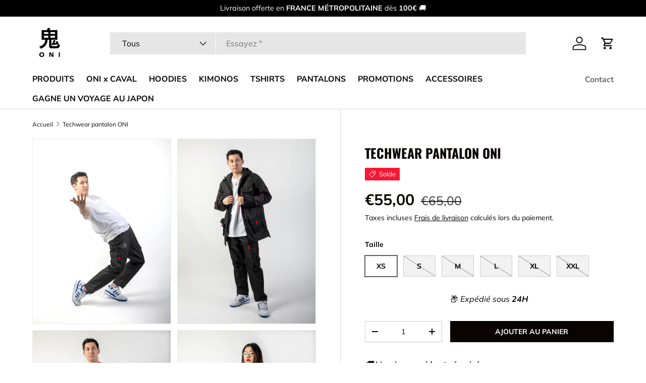

--- FILE ---
content_type: text/html; charset=utf-8
request_url: https://oni-sama.fr/products/techwear-pantalon
body_size: 53827
content:
<!doctype html>
<html class="no-js" lang="fr" dir="ltr">
<head><meta charset="utf-8">
<meta name="viewport" content="width=device-width,initial-scale=1">
<title>Techwear pantalon ONI</title><link rel="canonical" href="https://oni-sama.fr/products/techwear-pantalon"><link rel="icon" href="//oni-sama.fr/cdn/shop/files/logooniwArtboard_1_4x_c18ffe98-0d46-4b29-805c-b9621255a9f5.png?crop=center&height=48&v=1648017755&width=48" type="image/png">
  <link rel="apple-touch-icon" href="//oni-sama.fr/cdn/shop/files/logooniwArtboard_1_4x_c18ffe98-0d46-4b29-805c-b9621255a9f5.png?crop=center&height=180&v=1648017755&width=180"><meta name="description" content="Techwear pantalon ONI 100% polyester Impression 3M Zip YKK Stopper qui permet d’ajuster le bas du pantalon Mannequin Femme 1,64m XSLouis 1,80m taille M Prix TTCPhotos non contractuelles"><meta property="og:site_name" content="ONI">
<meta property="og:url" content="https://oni-sama.fr/products/techwear-pantalon">
<meta property="og:title" content="Techwear pantalon ONI">
<meta property="og:type" content="product">
<meta property="og:description" content="Techwear pantalon ONI 100% polyester Impression 3M Zip YKK Stopper qui permet d’ajuster le bas du pantalon Mannequin Femme 1,64m XSLouis 1,80m taille M Prix TTCPhotos non contractuelles"><meta property="og:image" content="http://oni-sama.fr/cdn/shop/files/onipantalonmodif.jpg?crop=center&height=1200&v=1715259701&width=1200">
  <meta property="og:image:secure_url" content="https://oni-sama.fr/cdn/shop/files/onipantalonmodif.jpg?crop=center&height=1200&v=1715259701&width=1200">
  <meta property="og:image:width" content="3000">
  <meta property="og:image:height" content="4000"><meta property="og:price:amount" content="55,00">
  <meta property="og:price:currency" content="EUR"><meta name="twitter:card" content="summary_large_image">
<meta name="twitter:title" content="Techwear pantalon ONI">
<meta name="twitter:description" content="Techwear pantalon ONI 100% polyester Impression 3M Zip YKK Stopper qui permet d’ajuster le bas du pantalon Mannequin Femme 1,64m XSLouis 1,80m taille M Prix TTCPhotos non contractuelles">
<link rel="preload" href="//oni-sama.fr/cdn/shop/t/10/assets/main.css?v=117877229988737664671753224027" as="style"><style data-shopify>
@font-face {
  font-family: Muli;
  font-weight: 400;
  font-style: normal;
  font-display: swap;
  src: url("//oni-sama.fr/cdn/fonts/muli/muli_n4.e949947cfff05efcc994b2e2db40359a04fa9a92.woff2") format("woff2"),
       url("//oni-sama.fr/cdn/fonts/muli/muli_n4.35355e4a0c27c9bc94d9af3f9bcb586d8229277a.woff") format("woff");
}
@font-face {
  font-family: Muli;
  font-weight: 700;
  font-style: normal;
  font-display: swap;
  src: url("//oni-sama.fr/cdn/fonts/muli/muli_n7.c8c44d0404947d89610714223e630c4cbe005587.woff2") format("woff2"),
       url("//oni-sama.fr/cdn/fonts/muli/muli_n7.4cbcffea6175d46b4d67e9408244a5b38c2ac568.woff") format("woff");
}
@font-face {
  font-family: Muli;
  font-weight: 400;
  font-style: italic;
  font-display: swap;
  src: url("//oni-sama.fr/cdn/fonts/muli/muli_i4.c0a1ea800bab5884ab82e4eb25a6bd25121bd08c.woff2") format("woff2"),
       url("//oni-sama.fr/cdn/fonts/muli/muli_i4.a6c39b1b31d876de7f99b3646461aa87120de6ed.woff") format("woff");
}
@font-face {
  font-family: Muli;
  font-weight: 700;
  font-style: italic;
  font-display: swap;
  src: url("//oni-sama.fr/cdn/fonts/muli/muli_i7.34eedbf231efa20bd065d55f6f71485730632c7b.woff2") format("woff2"),
       url("//oni-sama.fr/cdn/fonts/muli/muli_i7.2b4df846821493e68344d0b0212997d071bf38b7.woff") format("woff");
}
@font-face {
  font-family: Oswald;
  font-weight: 700;
  font-style: normal;
  font-display: swap;
  src: url("//oni-sama.fr/cdn/fonts/oswald/oswald_n7.b3ba3d6f1b341d51018e3cfba146932b55221727.woff2") format("woff2"),
       url("//oni-sama.fr/cdn/fonts/oswald/oswald_n7.6cec6bed2bb070310ad90e19ea7a56b65fd83c0b.woff") format("woff");
}
@font-face {
  font-family: "Nunito Sans";
  font-weight: 700;
  font-style: normal;
  font-display: swap;
  src: url("//oni-sama.fr/cdn/fonts/nunito_sans/nunitosans_n7.25d963ed46da26098ebeab731e90d8802d989fa5.woff2") format("woff2"),
       url("//oni-sama.fr/cdn/fonts/nunito_sans/nunitosans_n7.d32e3219b3d2ec82285d3027bd673efc61a996c8.woff") format("woff");
}
:root {
      --bg-color: 255 255 255 / 1.0;
      --bg-color-og: 255 255 255 / 1.0;
      --heading-color: 9 3 2;
      --text-color: 9 3 2;
      --text-color-og: 9 3 2;
      --scrollbar-color: 9 3 2;
      --link-color: 9 3 2;
      --link-color-og: 9 3 2;
      --star-color: 103 170 249;--swatch-border-color-default: 206 205 204;
        --swatch-border-color-active: 132 129 129;
        --swatch-card-size: 24px;
        --swatch-variant-picker-size: 64px;--color-scheme-1-bg: 242 242 242 / 1.0;
      --color-scheme-1-grad: ;
      --color-scheme-1-heading: 9 3 2;
      --color-scheme-1-text: 9 3 2;
      --color-scheme-1-btn-bg: 9 3 2;
      --color-scheme-1-btn-text: 255 255 255;
      --color-scheme-1-btn-bg-hover: 54 48 47;--color-scheme-2-bg: 73 93 99 / 1.0;
      --color-scheme-2-grad: ;
      --color-scheme-2-heading: 255 255 255;
      --color-scheme-2-text: 255 255 255;
      --color-scheme-2-btn-bg: 255 255 255;
      --color-scheme-2-btn-text: 9 3 2;
      --color-scheme-2-btn-bg-hover: 226 225 225;--color-scheme-3-bg: 250 200 205 / 1.0;
      --color-scheme-3-grad: ;
      --color-scheme-3-heading: 9 3 2;
      --color-scheme-3-text: 9 3 2;
      --color-scheme-3-btn-bg: 9 3 2;
      --color-scheme-3-btn-text: 255 255 255;
      --color-scheme-3-btn-bg-hover: 54 48 47;

      --drawer-bg-color: 255 255 255 / 1.0;
      --drawer-text-color: 9 3 2;

      --panel-bg-color: 242 242 242 / 1.0;
      --panel-heading-color: 9 3 2;
      --panel-text-color: 9 3 2;

      --in-stock-text-color: 44 126 63;
      --low-stock-text-color: 210 134 26;
      --very-low-stock-text-color: 180 12 28;
      --no-stock-text-color: 119 119 119;
      --no-stock-backordered-text-color: 119 119 119;

      --error-bg-color: 252 237 238;
      --error-text-color: 180 12 28;
      --success-bg-color: 232 246 234;
      --success-text-color: 44 126 63;
      --info-bg-color: 228 237 250;
      --info-text-color: 26 102 210;

      --heading-font-family: Oswald, sans-serif;
      --heading-font-style: normal;
      --heading-font-weight: 700;
      --heading-scale-start: 6;

      --navigation-font-family: "Nunito Sans", sans-serif;
      --navigation-font-style: normal;
      --navigation-font-weight: 700;
      --heading-text-transform: uppercase;

      --subheading-text-transform: uppercase;
      --body-font-family: Muli, sans-serif;
      --body-font-style: normal;
      --body-font-weight: 400;
      --body-font-size: 16;

      --section-gap: 64;
      --heading-gap: calc(8 * var(--space-unit));--grid-column-gap: 20px;--btn-bg-color: 9 3 2;
      --btn-bg-hover-color: 54 48 47;
      --btn-text-color: 255 255 255;
      --btn-bg-color-og: 9 3 2;
      --btn-text-color-og: 255 255 255;
      --btn-alt-bg-color: 255 255 255;
      --btn-alt-bg-alpha: 1.0;
      --btn-alt-text-color: 9 3 2;
      --btn-border-width: 1px;
      --btn-padding-y: 12px;

      

      --btn-lg-border-radius: 50%;
      --btn-icon-border-radius: 50%;
      --input-with-btn-inner-radius: var(--btn-border-radius);
      --btn-text-transform: uppercase;

      --input-bg-color: 255 255 255 / 1.0;
      --input-text-color: 9 3 2;
      --input-border-width: 1px;
      --input-border-radius: 0px;
      --textarea-border-radius: 0px;
      --input-bg-color-diff-3: #f7f7f7;
      --input-bg-color-diff-6: #f0f0f0;

      --modal-border-radius: 0px;
      --modal-overlay-color: 0 0 0;
      --modal-overlay-opacity: 0.4;
      --drawer-border-radius: 0px;
      --overlay-border-radius: 0px;

      --custom-label-bg-color: 35 2 46 / 1.0;
      --custom-label-text-color: 255 255 255 / 1.0;--sale-label-bg-color: 247 23 53 / 1.0;
      --sale-label-text-color: 255 255 255 / 1.0;--sold-out-label-bg-color: 73 93 99 / 1.0;
      --sold-out-label-text-color: 255 255 255 / 1.0;--new-label-bg-color: 250 200 205 / 1.0;
      --new-label-text-color: 9 3 2 / 1.0;--preorder-label-bg-color: 103 170 249 / 1.0;
      --preorder-label-text-color: 255 255 255 / 1.0;

      --collection-label-color: 0 126 18 / 1.0;

      --page-width: 1590px;
      --gutter-sm: 20px;
      --gutter-md: 32px;
      --gutter-lg: 64px;

      --payment-terms-bg-color: #ffffff;

      --coll-card-bg-color: #f7f7f7;
      --coll-card-border-color: rgba(0,0,0,0);

      --card-highlight-bg-color: #F9F9F9;
      --card-highlight-text-color: 85 85 85;
      --card-highlight-border-color: #E1E1E1;
        
          --aos-animate-duration: 0.6s;
        

        
          --aos-min-width: 0;
        
      

      --reading-width: 48em;
    }

    @media (max-width: 769px) {
      :root {
        --reading-width: 36em;
      }
    }
  </style><link rel="stylesheet" href="//oni-sama.fr/cdn/shop/t/10/assets/main.css?v=117877229988737664671753224027">
  <script src="//oni-sama.fr/cdn/shop/t/10/assets/main.js?v=182340204423554326591753224027" defer="defer"></script><link rel="preload" href="//oni-sama.fr/cdn/fonts/muli/muli_n4.e949947cfff05efcc994b2e2db40359a04fa9a92.woff2" as="font" type="font/woff2" crossorigin fetchpriority="high"><link rel="preload" href="//oni-sama.fr/cdn/fonts/oswald/oswald_n7.b3ba3d6f1b341d51018e3cfba146932b55221727.woff2" as="font" type="font/woff2" crossorigin fetchpriority="high"><script>window.performance && window.performance.mark && window.performance.mark('shopify.content_for_header.start');</script><meta name="google-site-verification" content="wLqHnt7r_bKjoFGCwISW0DOPr-ok_gIS2f3XALw6V8g">
<meta name="google-site-verification" content="w0iHNqBSK8_rftba3sYjKQnz39c4-mhFObJiXWsZnhk">
<meta name="facebook-domain-verification" content="txuzdpo1wyjlh11fcetrcm5ivmbfby">
<meta id="shopify-digital-wallet" name="shopify-digital-wallet" content="/62900142300/digital_wallets/dialog">
<meta name="shopify-checkout-api-token" content="7707f22df12a4e63eaec25b2d0af8797">
<link rel="alternate" type="application/json+oembed" href="https://oni-sama.fr/products/techwear-pantalon.oembed">
<script async="async" src="/checkouts/internal/preloads.js?locale=fr-FR"></script>
<link rel="preconnect" href="https://shop.app" crossorigin="anonymous">
<script async="async" src="https://shop.app/checkouts/internal/preloads.js?locale=fr-FR&shop_id=62900142300" crossorigin="anonymous"></script>
<script id="apple-pay-shop-capabilities" type="application/json">{"shopId":62900142300,"countryCode":"FR","currencyCode":"EUR","merchantCapabilities":["supports3DS"],"merchantId":"gid:\/\/shopify\/Shop\/62900142300","merchantName":"ONI","requiredBillingContactFields":["postalAddress","email","phone"],"requiredShippingContactFields":["postalAddress","email","phone"],"shippingType":"shipping","supportedNetworks":["visa","masterCard","amex","maestro"],"total":{"type":"pending","label":"ONI","amount":"1.00"},"shopifyPaymentsEnabled":true,"supportsSubscriptions":true}</script>
<script id="shopify-features" type="application/json">{"accessToken":"7707f22df12a4e63eaec25b2d0af8797","betas":["rich-media-storefront-analytics"],"domain":"oni-sama.fr","predictiveSearch":true,"shopId":62900142300,"locale":"fr"}</script>
<script>var Shopify = Shopify || {};
Shopify.shop = "louis-oni-sama.myshopify.com";
Shopify.locale = "fr";
Shopify.currency = {"active":"EUR","rate":"1.0"};
Shopify.country = "FR";
Shopify.theme = {"name":"NEW-ONI-2025-2.0","id":181056209219,"schema_name":"Enterprise","schema_version":"2.0.0","theme_store_id":1657,"role":"main"};
Shopify.theme.handle = "null";
Shopify.theme.style = {"id":null,"handle":null};
Shopify.cdnHost = "oni-sama.fr/cdn";
Shopify.routes = Shopify.routes || {};
Shopify.routes.root = "/";</script>
<script type="module">!function(o){(o.Shopify=o.Shopify||{}).modules=!0}(window);</script>
<script>!function(o){function n(){var o=[];function n(){o.push(Array.prototype.slice.apply(arguments))}return n.q=o,n}var t=o.Shopify=o.Shopify||{};t.loadFeatures=n(),t.autoloadFeatures=n()}(window);</script>
<script>
  window.ShopifyPay = window.ShopifyPay || {};
  window.ShopifyPay.apiHost = "shop.app\/pay";
  window.ShopifyPay.redirectState = null;
</script>
<script id="shop-js-analytics" type="application/json">{"pageType":"product"}</script>
<script defer="defer" async type="module" src="//oni-sama.fr/cdn/shopifycloud/shop-js/modules/v2/client.init-shop-cart-sync_DyYWCJny.fr.esm.js"></script>
<script defer="defer" async type="module" src="//oni-sama.fr/cdn/shopifycloud/shop-js/modules/v2/chunk.common_BDBm0ZZC.esm.js"></script>
<script type="module">
  await import("//oni-sama.fr/cdn/shopifycloud/shop-js/modules/v2/client.init-shop-cart-sync_DyYWCJny.fr.esm.js");
await import("//oni-sama.fr/cdn/shopifycloud/shop-js/modules/v2/chunk.common_BDBm0ZZC.esm.js");

  window.Shopify.SignInWithShop?.initShopCartSync?.({"fedCMEnabled":true,"windoidEnabled":true});

</script>
<script>
  window.Shopify = window.Shopify || {};
  if (!window.Shopify.featureAssets) window.Shopify.featureAssets = {};
  window.Shopify.featureAssets['shop-js'] = {"shop-cart-sync":["modules/v2/client.shop-cart-sync_B_Bw5PRo.fr.esm.js","modules/v2/chunk.common_BDBm0ZZC.esm.js"],"init-fed-cm":["modules/v2/client.init-fed-cm_-pdRnAOg.fr.esm.js","modules/v2/chunk.common_BDBm0ZZC.esm.js"],"init-windoid":["modules/v2/client.init-windoid_DnYlFG1h.fr.esm.js","modules/v2/chunk.common_BDBm0ZZC.esm.js"],"shop-cash-offers":["modules/v2/client.shop-cash-offers_C5kHJTSN.fr.esm.js","modules/v2/chunk.common_BDBm0ZZC.esm.js","modules/v2/chunk.modal_CtqKD1z8.esm.js"],"shop-button":["modules/v2/client.shop-button_mcpRJFuh.fr.esm.js","modules/v2/chunk.common_BDBm0ZZC.esm.js"],"init-shop-email-lookup-coordinator":["modules/v2/client.init-shop-email-lookup-coordinator_BCzilhpw.fr.esm.js","modules/v2/chunk.common_BDBm0ZZC.esm.js"],"shop-toast-manager":["modules/v2/client.shop-toast-manager_C_QXj6h0.fr.esm.js","modules/v2/chunk.common_BDBm0ZZC.esm.js"],"shop-login-button":["modules/v2/client.shop-login-button_BEQFZ84Y.fr.esm.js","modules/v2/chunk.common_BDBm0ZZC.esm.js","modules/v2/chunk.modal_CtqKD1z8.esm.js"],"avatar":["modules/v2/client.avatar_BTnouDA3.fr.esm.js"],"init-shop-cart-sync":["modules/v2/client.init-shop-cart-sync_DyYWCJny.fr.esm.js","modules/v2/chunk.common_BDBm0ZZC.esm.js"],"pay-button":["modules/v2/client.pay-button_DsS5m06H.fr.esm.js","modules/v2/chunk.common_BDBm0ZZC.esm.js"],"init-shop-for-new-customer-accounts":["modules/v2/client.init-shop-for-new-customer-accounts_BFJXT-UG.fr.esm.js","modules/v2/client.shop-login-button_BEQFZ84Y.fr.esm.js","modules/v2/chunk.common_BDBm0ZZC.esm.js","modules/v2/chunk.modal_CtqKD1z8.esm.js"],"init-customer-accounts-sign-up":["modules/v2/client.init-customer-accounts-sign-up_QowAcxX2.fr.esm.js","modules/v2/client.shop-login-button_BEQFZ84Y.fr.esm.js","modules/v2/chunk.common_BDBm0ZZC.esm.js","modules/v2/chunk.modal_CtqKD1z8.esm.js"],"shop-follow-button":["modules/v2/client.shop-follow-button_9fzI0NJX.fr.esm.js","modules/v2/chunk.common_BDBm0ZZC.esm.js","modules/v2/chunk.modal_CtqKD1z8.esm.js"],"checkout-modal":["modules/v2/client.checkout-modal_DHwrZ6kr.fr.esm.js","modules/v2/chunk.common_BDBm0ZZC.esm.js","modules/v2/chunk.modal_CtqKD1z8.esm.js"],"init-customer-accounts":["modules/v2/client.init-customer-accounts_BBfGV8Xt.fr.esm.js","modules/v2/client.shop-login-button_BEQFZ84Y.fr.esm.js","modules/v2/chunk.common_BDBm0ZZC.esm.js","modules/v2/chunk.modal_CtqKD1z8.esm.js"],"lead-capture":["modules/v2/client.lead-capture_BFlE4x9y.fr.esm.js","modules/v2/chunk.common_BDBm0ZZC.esm.js","modules/v2/chunk.modal_CtqKD1z8.esm.js"],"shop-login":["modules/v2/client.shop-login_C8y8Opox.fr.esm.js","modules/v2/chunk.common_BDBm0ZZC.esm.js","modules/v2/chunk.modal_CtqKD1z8.esm.js"],"payment-terms":["modules/v2/client.payment-terms_DoIedF_y.fr.esm.js","modules/v2/chunk.common_BDBm0ZZC.esm.js","modules/v2/chunk.modal_CtqKD1z8.esm.js"]};
</script>
<script id="__st">var __st={"a":62900142300,"offset":3600,"reqid":"272da52b-6e84-4351-a12d-8efd42580b25-1768866673","pageurl":"oni-sama.fr\/products\/techwear-pantalon","u":"47b896f015ab","p":"product","rtyp":"product","rid":9181329391939};</script>
<script>window.ShopifyPaypalV4VisibilityTracking = true;</script>
<script id="captcha-bootstrap">!function(){'use strict';const t='contact',e='account',n='new_comment',o=[[t,t],['blogs',n],['comments',n],[t,'customer']],c=[[e,'customer_login'],[e,'guest_login'],[e,'recover_customer_password'],[e,'create_customer']],r=t=>t.map((([t,e])=>`form[action*='/${t}']:not([data-nocaptcha='true']) input[name='form_type'][value='${e}']`)).join(','),a=t=>()=>t?[...document.querySelectorAll(t)].map((t=>t.form)):[];function s(){const t=[...o],e=r(t);return a(e)}const i='password',u='form_key',d=['recaptcha-v3-token','g-recaptcha-response','h-captcha-response',i],f=()=>{try{return window.sessionStorage}catch{return}},m='__shopify_v',_=t=>t.elements[u];function p(t,e,n=!1){try{const o=window.sessionStorage,c=JSON.parse(o.getItem(e)),{data:r}=function(t){const{data:e,action:n}=t;return t[m]||n?{data:e,action:n}:{data:t,action:n}}(c);for(const[e,n]of Object.entries(r))t.elements[e]&&(t.elements[e].value=n);n&&o.removeItem(e)}catch(o){console.error('form repopulation failed',{error:o})}}const l='form_type',E='cptcha';function T(t){t.dataset[E]=!0}const w=window,h=w.document,L='Shopify',v='ce_forms',y='captcha';let A=!1;((t,e)=>{const n=(g='f06e6c50-85a8-45c8-87d0-21a2b65856fe',I='https://cdn.shopify.com/shopifycloud/storefront-forms-hcaptcha/ce_storefront_forms_captcha_hcaptcha.v1.5.2.iife.js',D={infoText:'Protégé par hCaptcha',privacyText:'Confidentialité',termsText:'Conditions'},(t,e,n)=>{const o=w[L][v],c=o.bindForm;if(c)return c(t,g,e,D).then(n);var r;o.q.push([[t,g,e,D],n]),r=I,A||(h.body.append(Object.assign(h.createElement('script'),{id:'captcha-provider',async:!0,src:r})),A=!0)});var g,I,D;w[L]=w[L]||{},w[L][v]=w[L][v]||{},w[L][v].q=[],w[L][y]=w[L][y]||{},w[L][y].protect=function(t,e){n(t,void 0,e),T(t)},Object.freeze(w[L][y]),function(t,e,n,w,h,L){const[v,y,A,g]=function(t,e,n){const i=e?o:[],u=t?c:[],d=[...i,...u],f=r(d),m=r(i),_=r(d.filter((([t,e])=>n.includes(e))));return[a(f),a(m),a(_),s()]}(w,h,L),I=t=>{const e=t.target;return e instanceof HTMLFormElement?e:e&&e.form},D=t=>v().includes(t);t.addEventListener('submit',(t=>{const e=I(t);if(!e)return;const n=D(e)&&!e.dataset.hcaptchaBound&&!e.dataset.recaptchaBound,o=_(e),c=g().includes(e)&&(!o||!o.value);(n||c)&&t.preventDefault(),c&&!n&&(function(t){try{if(!f())return;!function(t){const e=f();if(!e)return;const n=_(t);if(!n)return;const o=n.value;o&&e.removeItem(o)}(t);const e=Array.from(Array(32),(()=>Math.random().toString(36)[2])).join('');!function(t,e){_(t)||t.append(Object.assign(document.createElement('input'),{type:'hidden',name:u})),t.elements[u].value=e}(t,e),function(t,e){const n=f();if(!n)return;const o=[...t.querySelectorAll(`input[type='${i}']`)].map((({name:t})=>t)),c=[...d,...o],r={};for(const[a,s]of new FormData(t).entries())c.includes(a)||(r[a]=s);n.setItem(e,JSON.stringify({[m]:1,action:t.action,data:r}))}(t,e)}catch(e){console.error('failed to persist form',e)}}(e),e.submit())}));const S=(t,e)=>{t&&!t.dataset[E]&&(n(t,e.some((e=>e===t))),T(t))};for(const o of['focusin','change'])t.addEventListener(o,(t=>{const e=I(t);D(e)&&S(e,y())}));const B=e.get('form_key'),M=e.get(l),P=B&&M;t.addEventListener('DOMContentLoaded',(()=>{const t=y();if(P)for(const e of t)e.elements[l].value===M&&p(e,B);[...new Set([...A(),...v().filter((t=>'true'===t.dataset.shopifyCaptcha))])].forEach((e=>S(e,t)))}))}(h,new URLSearchParams(w.location.search),n,t,e,['guest_login'])})(!0,!0)}();</script>
<script integrity="sha256-4kQ18oKyAcykRKYeNunJcIwy7WH5gtpwJnB7kiuLZ1E=" data-source-attribution="shopify.loadfeatures" defer="defer" src="//oni-sama.fr/cdn/shopifycloud/storefront/assets/storefront/load_feature-a0a9edcb.js" crossorigin="anonymous"></script>
<script crossorigin="anonymous" defer="defer" src="//oni-sama.fr/cdn/shopifycloud/storefront/assets/shopify_pay/storefront-65b4c6d7.js?v=20250812"></script>
<script data-source-attribution="shopify.dynamic_checkout.dynamic.init">var Shopify=Shopify||{};Shopify.PaymentButton=Shopify.PaymentButton||{isStorefrontPortableWallets:!0,init:function(){window.Shopify.PaymentButton.init=function(){};var t=document.createElement("script");t.src="https://oni-sama.fr/cdn/shopifycloud/portable-wallets/latest/portable-wallets.fr.js",t.type="module",document.head.appendChild(t)}};
</script>
<script data-source-attribution="shopify.dynamic_checkout.buyer_consent">
  function portableWalletsHideBuyerConsent(e){var t=document.getElementById("shopify-buyer-consent"),n=document.getElementById("shopify-subscription-policy-button");t&&n&&(t.classList.add("hidden"),t.setAttribute("aria-hidden","true"),n.removeEventListener("click",e))}function portableWalletsShowBuyerConsent(e){var t=document.getElementById("shopify-buyer-consent"),n=document.getElementById("shopify-subscription-policy-button");t&&n&&(t.classList.remove("hidden"),t.removeAttribute("aria-hidden"),n.addEventListener("click",e))}window.Shopify?.PaymentButton&&(window.Shopify.PaymentButton.hideBuyerConsent=portableWalletsHideBuyerConsent,window.Shopify.PaymentButton.showBuyerConsent=portableWalletsShowBuyerConsent);
</script>
<script data-source-attribution="shopify.dynamic_checkout.cart.bootstrap">document.addEventListener("DOMContentLoaded",(function(){function t(){return document.querySelector("shopify-accelerated-checkout-cart, shopify-accelerated-checkout")}if(t())Shopify.PaymentButton.init();else{new MutationObserver((function(e,n){t()&&(Shopify.PaymentButton.init(),n.disconnect())})).observe(document.body,{childList:!0,subtree:!0})}}));
</script>
<script id='scb4127' type='text/javascript' async='' src='https://oni-sama.fr/cdn/shopifycloud/privacy-banner/storefront-banner.js'></script><link id="shopify-accelerated-checkout-styles" rel="stylesheet" media="screen" href="https://oni-sama.fr/cdn/shopifycloud/portable-wallets/latest/accelerated-checkout-backwards-compat.css" crossorigin="anonymous">
<style id="shopify-accelerated-checkout-cart">
        #shopify-buyer-consent {
  margin-top: 1em;
  display: inline-block;
  width: 100%;
}

#shopify-buyer-consent.hidden {
  display: none;
}

#shopify-subscription-policy-button {
  background: none;
  border: none;
  padding: 0;
  text-decoration: underline;
  font-size: inherit;
  cursor: pointer;
}

#shopify-subscription-policy-button::before {
  box-shadow: none;
}

      </style>
<script id="sections-script" data-sections="header,footer" defer="defer" src="//oni-sama.fr/cdn/shop/t/10/compiled_assets/scripts.js?v=1596"></script>
<script>window.performance && window.performance.mark && window.performance.mark('shopify.content_for_header.end');</script>

    <script src="//oni-sama.fr/cdn/shop/t/10/assets/animate-on-scroll.js?v=15249566486942820451753224027" defer="defer"></script>
    <link rel="stylesheet" href="//oni-sama.fr/cdn/shop/t/10/assets/animate-on-scroll.css?v=116194678796051782541753224027">
  

  <script>document.documentElement.className = document.documentElement.className.replace('no-js', 'js');</script><!-- CC Custom Head Start --><!-- CC Custom Head End --><!-- BEGIN app block: shopify://apps/klaviyo-email-marketing-sms/blocks/klaviyo-onsite-embed/2632fe16-c075-4321-a88b-50b567f42507 -->












  <script async src="https://static.klaviyo.com/onsite/js/X2gphg/klaviyo.js?company_id=X2gphg"></script>
  <script>!function(){if(!window.klaviyo){window._klOnsite=window._klOnsite||[];try{window.klaviyo=new Proxy({},{get:function(n,i){return"push"===i?function(){var n;(n=window._klOnsite).push.apply(n,arguments)}:function(){for(var n=arguments.length,o=new Array(n),w=0;w<n;w++)o[w]=arguments[w];var t="function"==typeof o[o.length-1]?o.pop():void 0,e=new Promise((function(n){window._klOnsite.push([i].concat(o,[function(i){t&&t(i),n(i)}]))}));return e}}})}catch(n){window.klaviyo=window.klaviyo||[],window.klaviyo.push=function(){var n;(n=window._klOnsite).push.apply(n,arguments)}}}}();</script>

  
    <script id="viewed_product">
      if (item == null) {
        var _learnq = _learnq || [];

        var MetafieldReviews = null
        var MetafieldYotpoRating = null
        var MetafieldYotpoCount = null
        var MetafieldLooxRating = null
        var MetafieldLooxCount = null
        var okendoProduct = null
        var okendoProductReviewCount = null
        var okendoProductReviewAverageValue = null
        try {
          // The following fields are used for Customer Hub recently viewed in order to add reviews.
          // This information is not part of __kla_viewed. Instead, it is part of __kla_viewed_reviewed_items
          MetafieldReviews = {};
          MetafieldYotpoRating = null
          MetafieldYotpoCount = null
          MetafieldLooxRating = null
          MetafieldLooxCount = null

          okendoProduct = null
          // If the okendo metafield is not legacy, it will error, which then requires the new json formatted data
          if (okendoProduct && 'error' in okendoProduct) {
            okendoProduct = null
          }
          okendoProductReviewCount = okendoProduct ? okendoProduct.reviewCount : null
          okendoProductReviewAverageValue = okendoProduct ? okendoProduct.reviewAverageValue : null
        } catch (error) {
          console.error('Error in Klaviyo onsite reviews tracking:', error);
        }

        var item = {
          Name: "Techwear pantalon ONI",
          ProductID: 9181329391939,
          Categories: ["Articles","Jogging","promotions"],
          ImageURL: "https://oni-sama.fr/cdn/shop/files/onipantalonmodif_grande.jpg?v=1715259701",
          URL: "https://oni-sama.fr/products/techwear-pantalon",
          Brand: "ONI",
          Price: "€55,00",
          Value: "55,00",
          CompareAtPrice: "€65,00"
        };
        _learnq.push(['track', 'Viewed Product', item]);
        _learnq.push(['trackViewedItem', {
          Title: item.Name,
          ItemId: item.ProductID,
          Categories: item.Categories,
          ImageUrl: item.ImageURL,
          Url: item.URL,
          Metadata: {
            Brand: item.Brand,
            Price: item.Price,
            Value: item.Value,
            CompareAtPrice: item.CompareAtPrice
          },
          metafields:{
            reviews: MetafieldReviews,
            yotpo:{
              rating: MetafieldYotpoRating,
              count: MetafieldYotpoCount,
            },
            loox:{
              rating: MetafieldLooxRating,
              count: MetafieldLooxCount,
            },
            okendo: {
              rating: okendoProductReviewAverageValue,
              count: okendoProductReviewCount,
            }
          }
        }]);
      }
    </script>
  




  <script>
    window.klaviyoReviewsProductDesignMode = false
  </script>







<!-- END app block --><script src="https://cdn.shopify.com/extensions/019ba1fd-d39b-7fca-92c2-cfa883e82613/globo-color-swatch-213/assets/globoswatch.js" type="text/javascript" defer="defer"></script>
<link href="https://monorail-edge.shopifysvc.com" rel="dns-prefetch">
<script>(function(){if ("sendBeacon" in navigator && "performance" in window) {try {var session_token_from_headers = performance.getEntriesByType('navigation')[0].serverTiming.find(x => x.name == '_s').description;} catch {var session_token_from_headers = undefined;}var session_cookie_matches = document.cookie.match(/_shopify_s=([^;]*)/);var session_token_from_cookie = session_cookie_matches && session_cookie_matches.length === 2 ? session_cookie_matches[1] : "";var session_token = session_token_from_headers || session_token_from_cookie || "";function handle_abandonment_event(e) {var entries = performance.getEntries().filter(function(entry) {return /monorail-edge.shopifysvc.com/.test(entry.name);});if (!window.abandonment_tracked && entries.length === 0) {window.abandonment_tracked = true;var currentMs = Date.now();var navigation_start = performance.timing.navigationStart;var payload = {shop_id: 62900142300,url: window.location.href,navigation_start,duration: currentMs - navigation_start,session_token,page_type: "product"};window.navigator.sendBeacon("https://monorail-edge.shopifysvc.com/v1/produce", JSON.stringify({schema_id: "online_store_buyer_site_abandonment/1.1",payload: payload,metadata: {event_created_at_ms: currentMs,event_sent_at_ms: currentMs}}));}}window.addEventListener('pagehide', handle_abandonment_event);}}());</script>
<script id="web-pixels-manager-setup">(function e(e,d,r,n,o){if(void 0===o&&(o={}),!Boolean(null===(a=null===(i=window.Shopify)||void 0===i?void 0:i.analytics)||void 0===a?void 0:a.replayQueue)){var i,a;window.Shopify=window.Shopify||{};var t=window.Shopify;t.analytics=t.analytics||{};var s=t.analytics;s.replayQueue=[],s.publish=function(e,d,r){return s.replayQueue.push([e,d,r]),!0};try{self.performance.mark("wpm:start")}catch(e){}var l=function(){var e={modern:/Edge?\/(1{2}[4-9]|1[2-9]\d|[2-9]\d{2}|\d{4,})\.\d+(\.\d+|)|Firefox\/(1{2}[4-9]|1[2-9]\d|[2-9]\d{2}|\d{4,})\.\d+(\.\d+|)|Chrom(ium|e)\/(9{2}|\d{3,})\.\d+(\.\d+|)|(Maci|X1{2}).+ Version\/(15\.\d+|(1[6-9]|[2-9]\d|\d{3,})\.\d+)([,.]\d+|)( \(\w+\)|)( Mobile\/\w+|) Safari\/|Chrome.+OPR\/(9{2}|\d{3,})\.\d+\.\d+|(CPU[ +]OS|iPhone[ +]OS|CPU[ +]iPhone|CPU IPhone OS|CPU iPad OS)[ +]+(15[._]\d+|(1[6-9]|[2-9]\d|\d{3,})[._]\d+)([._]\d+|)|Android:?[ /-](13[3-9]|1[4-9]\d|[2-9]\d{2}|\d{4,})(\.\d+|)(\.\d+|)|Android.+Firefox\/(13[5-9]|1[4-9]\d|[2-9]\d{2}|\d{4,})\.\d+(\.\d+|)|Android.+Chrom(ium|e)\/(13[3-9]|1[4-9]\d|[2-9]\d{2}|\d{4,})\.\d+(\.\d+|)|SamsungBrowser\/([2-9]\d|\d{3,})\.\d+/,legacy:/Edge?\/(1[6-9]|[2-9]\d|\d{3,})\.\d+(\.\d+|)|Firefox\/(5[4-9]|[6-9]\d|\d{3,})\.\d+(\.\d+|)|Chrom(ium|e)\/(5[1-9]|[6-9]\d|\d{3,})\.\d+(\.\d+|)([\d.]+$|.*Safari\/(?![\d.]+ Edge\/[\d.]+$))|(Maci|X1{2}).+ Version\/(10\.\d+|(1[1-9]|[2-9]\d|\d{3,})\.\d+)([,.]\d+|)( \(\w+\)|)( Mobile\/\w+|) Safari\/|Chrome.+OPR\/(3[89]|[4-9]\d|\d{3,})\.\d+\.\d+|(CPU[ +]OS|iPhone[ +]OS|CPU[ +]iPhone|CPU IPhone OS|CPU iPad OS)[ +]+(10[._]\d+|(1[1-9]|[2-9]\d|\d{3,})[._]\d+)([._]\d+|)|Android:?[ /-](13[3-9]|1[4-9]\d|[2-9]\d{2}|\d{4,})(\.\d+|)(\.\d+|)|Mobile Safari.+OPR\/([89]\d|\d{3,})\.\d+\.\d+|Android.+Firefox\/(13[5-9]|1[4-9]\d|[2-9]\d{2}|\d{4,})\.\d+(\.\d+|)|Android.+Chrom(ium|e)\/(13[3-9]|1[4-9]\d|[2-9]\d{2}|\d{4,})\.\d+(\.\d+|)|Android.+(UC? ?Browser|UCWEB|U3)[ /]?(15\.([5-9]|\d{2,})|(1[6-9]|[2-9]\d|\d{3,})\.\d+)\.\d+|SamsungBrowser\/(5\.\d+|([6-9]|\d{2,})\.\d+)|Android.+MQ{2}Browser\/(14(\.(9|\d{2,})|)|(1[5-9]|[2-9]\d|\d{3,})(\.\d+|))(\.\d+|)|K[Aa][Ii]OS\/(3\.\d+|([4-9]|\d{2,})\.\d+)(\.\d+|)/},d=e.modern,r=e.legacy,n=navigator.userAgent;return n.match(d)?"modern":n.match(r)?"legacy":"unknown"}(),u="modern"===l?"modern":"legacy",c=(null!=n?n:{modern:"",legacy:""})[u],f=function(e){return[e.baseUrl,"/wpm","/b",e.hashVersion,"modern"===e.buildTarget?"m":"l",".js"].join("")}({baseUrl:d,hashVersion:r,buildTarget:u}),m=function(e){var d=e.version,r=e.bundleTarget,n=e.surface,o=e.pageUrl,i=e.monorailEndpoint;return{emit:function(e){var a=e.status,t=e.errorMsg,s=(new Date).getTime(),l=JSON.stringify({metadata:{event_sent_at_ms:s},events:[{schema_id:"web_pixels_manager_load/3.1",payload:{version:d,bundle_target:r,page_url:o,status:a,surface:n,error_msg:t},metadata:{event_created_at_ms:s}}]});if(!i)return console&&console.warn&&console.warn("[Web Pixels Manager] No Monorail endpoint provided, skipping logging."),!1;try{return self.navigator.sendBeacon.bind(self.navigator)(i,l)}catch(e){}var u=new XMLHttpRequest;try{return u.open("POST",i,!0),u.setRequestHeader("Content-Type","text/plain"),u.send(l),!0}catch(e){return console&&console.warn&&console.warn("[Web Pixels Manager] Got an unhandled error while logging to Monorail."),!1}}}}({version:r,bundleTarget:l,surface:e.surface,pageUrl:self.location.href,monorailEndpoint:e.monorailEndpoint});try{o.browserTarget=l,function(e){var d=e.src,r=e.async,n=void 0===r||r,o=e.onload,i=e.onerror,a=e.sri,t=e.scriptDataAttributes,s=void 0===t?{}:t,l=document.createElement("script"),u=document.querySelector("head"),c=document.querySelector("body");if(l.async=n,l.src=d,a&&(l.integrity=a,l.crossOrigin="anonymous"),s)for(var f in s)if(Object.prototype.hasOwnProperty.call(s,f))try{l.dataset[f]=s[f]}catch(e){}if(o&&l.addEventListener("load",o),i&&l.addEventListener("error",i),u)u.appendChild(l);else{if(!c)throw new Error("Did not find a head or body element to append the script");c.appendChild(l)}}({src:f,async:!0,onload:function(){if(!function(){var e,d;return Boolean(null===(d=null===(e=window.Shopify)||void 0===e?void 0:e.analytics)||void 0===d?void 0:d.initialized)}()){var d=window.webPixelsManager.init(e)||void 0;if(d){var r=window.Shopify.analytics;r.replayQueue.forEach((function(e){var r=e[0],n=e[1],o=e[2];d.publishCustomEvent(r,n,o)})),r.replayQueue=[],r.publish=d.publishCustomEvent,r.visitor=d.visitor,r.initialized=!0}}},onerror:function(){return m.emit({status:"failed",errorMsg:"".concat(f," has failed to load")})},sri:function(e){var d=/^sha384-[A-Za-z0-9+/=]+$/;return"string"==typeof e&&d.test(e)}(c)?c:"",scriptDataAttributes:o}),m.emit({status:"loading"})}catch(e){m.emit({status:"failed",errorMsg:(null==e?void 0:e.message)||"Unknown error"})}}})({shopId: 62900142300,storefrontBaseUrl: "https://oni-sama.fr",extensionsBaseUrl: "https://extensions.shopifycdn.com/cdn/shopifycloud/web-pixels-manager",monorailEndpoint: "https://monorail-edge.shopifysvc.com/unstable/produce_batch",surface: "storefront-renderer",enabledBetaFlags: ["2dca8a86"],webPixelsConfigList: [{"id":"2616394051","configuration":"{\"accountID\":\"X2gphg\",\"webPixelConfig\":\"eyJlbmFibGVBZGRlZFRvQ2FydEV2ZW50cyI6IHRydWV9\"}","eventPayloadVersion":"v1","runtimeContext":"STRICT","scriptVersion":"524f6c1ee37bacdca7657a665bdca589","type":"APP","apiClientId":123074,"privacyPurposes":["ANALYTICS","MARKETING"],"dataSharingAdjustments":{"protectedCustomerApprovalScopes":["read_customer_address","read_customer_email","read_customer_name","read_customer_personal_data","read_customer_phone"]}},{"id":"1314849091","configuration":"{\"pixel_id\":\"1373750777334912\",\"pixel_type\":\"facebook_pixel\"}","eventPayloadVersion":"v1","runtimeContext":"OPEN","scriptVersion":"ca16bc87fe92b6042fbaa3acc2fbdaa6","type":"APP","apiClientId":2329312,"privacyPurposes":["ANALYTICS","MARKETING","SALE_OF_DATA"],"dataSharingAdjustments":{"protectedCustomerApprovalScopes":["read_customer_address","read_customer_email","read_customer_name","read_customer_personal_data","read_customer_phone"]}},{"id":"1152581955","configuration":"{\"config\":\"{\\\"pixel_id\\\":\\\"GT-NGJHKR3\\\",\\\"target_country\\\":\\\"FR\\\",\\\"gtag_events\\\":[{\\\"type\\\":\\\"purchase\\\",\\\"action_label\\\":\\\"MC-VWE84CB122\\\"},{\\\"type\\\":\\\"page_view\\\",\\\"action_label\\\":\\\"MC-VWE84CB122\\\"},{\\\"type\\\":\\\"view_item\\\",\\\"action_label\\\":\\\"MC-VWE84CB122\\\"}],\\\"enable_monitoring_mode\\\":false}\"}","eventPayloadVersion":"v1","runtimeContext":"OPEN","scriptVersion":"b2a88bafab3e21179ed38636efcd8a93","type":"APP","apiClientId":1780363,"privacyPurposes":[],"dataSharingAdjustments":{"protectedCustomerApprovalScopes":["read_customer_address","read_customer_email","read_customer_name","read_customer_personal_data","read_customer_phone"]}},{"id":"shopify-app-pixel","configuration":"{}","eventPayloadVersion":"v1","runtimeContext":"STRICT","scriptVersion":"0450","apiClientId":"shopify-pixel","type":"APP","privacyPurposes":["ANALYTICS","MARKETING"]},{"id":"shopify-custom-pixel","eventPayloadVersion":"v1","runtimeContext":"LAX","scriptVersion":"0450","apiClientId":"shopify-pixel","type":"CUSTOM","privacyPurposes":["ANALYTICS","MARKETING"]}],isMerchantRequest: false,initData: {"shop":{"name":"ONI","paymentSettings":{"currencyCode":"EUR"},"myshopifyDomain":"louis-oni-sama.myshopify.com","countryCode":"FR","storefrontUrl":"https:\/\/oni-sama.fr"},"customer":null,"cart":null,"checkout":null,"productVariants":[{"price":{"amount":55.0,"currencyCode":"EUR"},"product":{"title":"Techwear pantalon ONI","vendor":"ONI","id":"9181329391939","untranslatedTitle":"Techwear pantalon ONI","url":"\/products\/techwear-pantalon","type":"Pantalons"},"id":"48372503249219","image":{"src":"\/\/oni-sama.fr\/cdn\/shop\/files\/onipantalonmodif.jpg?v=1715259701"},"sku":"PANTONI-NOIR-XS","title":"XS","untranslatedTitle":"XS"},{"price":{"amount":55.0,"currencyCode":"EUR"},"product":{"title":"Techwear pantalon ONI","vendor":"ONI","id":"9181329391939","untranslatedTitle":"Techwear pantalon ONI","url":"\/products\/techwear-pantalon","type":"Pantalons"},"id":"48372503281987","image":{"src":"\/\/oni-sama.fr\/cdn\/shop\/files\/onipantalonmodif.jpg?v=1715259701"},"sku":"PANTONI-NOIR-S","title":"S","untranslatedTitle":"S"},{"price":{"amount":55.0,"currencyCode":"EUR"},"product":{"title":"Techwear pantalon ONI","vendor":"ONI","id":"9181329391939","untranslatedTitle":"Techwear pantalon ONI","url":"\/products\/techwear-pantalon","type":"Pantalons"},"id":"48372503314755","image":{"src":"\/\/oni-sama.fr\/cdn\/shop\/files\/onipantalonmodif.jpg?v=1715259701"},"sku":"PANTONI-NOIR-M","title":"M","untranslatedTitle":"M"},{"price":{"amount":55.0,"currencyCode":"EUR"},"product":{"title":"Techwear pantalon ONI","vendor":"ONI","id":"9181329391939","untranslatedTitle":"Techwear pantalon ONI","url":"\/products\/techwear-pantalon","type":"Pantalons"},"id":"48372503347523","image":{"src":"\/\/oni-sama.fr\/cdn\/shop\/files\/onipantalonmodif.jpg?v=1715259701"},"sku":"PANTONI-NOIR-L","title":"L","untranslatedTitle":"L"},{"price":{"amount":55.0,"currencyCode":"EUR"},"product":{"title":"Techwear pantalon ONI","vendor":"ONI","id":"9181329391939","untranslatedTitle":"Techwear pantalon ONI","url":"\/products\/techwear-pantalon","type":"Pantalons"},"id":"48372503380291","image":{"src":"\/\/oni-sama.fr\/cdn\/shop\/files\/onipantalonmodif.jpg?v=1715259701"},"sku":"PANTONI-NOIR-XL","title":"XL","untranslatedTitle":"XL"},{"price":{"amount":55.0,"currencyCode":"EUR"},"product":{"title":"Techwear pantalon ONI","vendor":"ONI","id":"9181329391939","untranslatedTitle":"Techwear pantalon ONI","url":"\/products\/techwear-pantalon","type":"Pantalons"},"id":"48372503413059","image":{"src":"\/\/oni-sama.fr\/cdn\/shop\/files\/onipantalonmodif.jpg?v=1715259701"},"sku":"PANTONI-NOIR-XXL","title":"XXL","untranslatedTitle":"XXL"}],"purchasingCompany":null},},"https://oni-sama.fr/cdn","fcfee988w5aeb613cpc8e4bc33m6693e112",{"modern":"","legacy":""},{"shopId":"62900142300","storefrontBaseUrl":"https:\/\/oni-sama.fr","extensionBaseUrl":"https:\/\/extensions.shopifycdn.com\/cdn\/shopifycloud\/web-pixels-manager","surface":"storefront-renderer","enabledBetaFlags":"[\"2dca8a86\"]","isMerchantRequest":"false","hashVersion":"fcfee988w5aeb613cpc8e4bc33m6693e112","publish":"custom","events":"[[\"page_viewed\",{}],[\"product_viewed\",{\"productVariant\":{\"price\":{\"amount\":55.0,\"currencyCode\":\"EUR\"},\"product\":{\"title\":\"Techwear pantalon ONI\",\"vendor\":\"ONI\",\"id\":\"9181329391939\",\"untranslatedTitle\":\"Techwear pantalon ONI\",\"url\":\"\/products\/techwear-pantalon\",\"type\":\"Pantalons\"},\"id\":\"48372503249219\",\"image\":{\"src\":\"\/\/oni-sama.fr\/cdn\/shop\/files\/onipantalonmodif.jpg?v=1715259701\"},\"sku\":\"PANTONI-NOIR-XS\",\"title\":\"XS\",\"untranslatedTitle\":\"XS\"}}]]"});</script><script>
  window.ShopifyAnalytics = window.ShopifyAnalytics || {};
  window.ShopifyAnalytics.meta = window.ShopifyAnalytics.meta || {};
  window.ShopifyAnalytics.meta.currency = 'EUR';
  var meta = {"product":{"id":9181329391939,"gid":"gid:\/\/shopify\/Product\/9181329391939","vendor":"ONI","type":"Pantalons","handle":"techwear-pantalon","variants":[{"id":48372503249219,"price":5500,"name":"Techwear pantalon ONI - XS","public_title":"XS","sku":"PANTONI-NOIR-XS"},{"id":48372503281987,"price":5500,"name":"Techwear pantalon ONI - S","public_title":"S","sku":"PANTONI-NOIR-S"},{"id":48372503314755,"price":5500,"name":"Techwear pantalon ONI - M","public_title":"M","sku":"PANTONI-NOIR-M"},{"id":48372503347523,"price":5500,"name":"Techwear pantalon ONI - L","public_title":"L","sku":"PANTONI-NOIR-L"},{"id":48372503380291,"price":5500,"name":"Techwear pantalon ONI - XL","public_title":"XL","sku":"PANTONI-NOIR-XL"},{"id":48372503413059,"price":5500,"name":"Techwear pantalon ONI - XXL","public_title":"XXL","sku":"PANTONI-NOIR-XXL"}],"remote":false},"page":{"pageType":"product","resourceType":"product","resourceId":9181329391939,"requestId":"272da52b-6e84-4351-a12d-8efd42580b25-1768866673"}};
  for (var attr in meta) {
    window.ShopifyAnalytics.meta[attr] = meta[attr];
  }
</script>
<script class="analytics">
  (function () {
    var customDocumentWrite = function(content) {
      var jquery = null;

      if (window.jQuery) {
        jquery = window.jQuery;
      } else if (window.Checkout && window.Checkout.$) {
        jquery = window.Checkout.$;
      }

      if (jquery) {
        jquery('body').append(content);
      }
    };

    var hasLoggedConversion = function(token) {
      if (token) {
        return document.cookie.indexOf('loggedConversion=' + token) !== -1;
      }
      return false;
    }

    var setCookieIfConversion = function(token) {
      if (token) {
        var twoMonthsFromNow = new Date(Date.now());
        twoMonthsFromNow.setMonth(twoMonthsFromNow.getMonth() + 2);

        document.cookie = 'loggedConversion=' + token + '; expires=' + twoMonthsFromNow;
      }
    }

    var trekkie = window.ShopifyAnalytics.lib = window.trekkie = window.trekkie || [];
    if (trekkie.integrations) {
      return;
    }
    trekkie.methods = [
      'identify',
      'page',
      'ready',
      'track',
      'trackForm',
      'trackLink'
    ];
    trekkie.factory = function(method) {
      return function() {
        var args = Array.prototype.slice.call(arguments);
        args.unshift(method);
        trekkie.push(args);
        return trekkie;
      };
    };
    for (var i = 0; i < trekkie.methods.length; i++) {
      var key = trekkie.methods[i];
      trekkie[key] = trekkie.factory(key);
    }
    trekkie.load = function(config) {
      trekkie.config = config || {};
      trekkie.config.initialDocumentCookie = document.cookie;
      var first = document.getElementsByTagName('script')[0];
      var script = document.createElement('script');
      script.type = 'text/javascript';
      script.onerror = function(e) {
        var scriptFallback = document.createElement('script');
        scriptFallback.type = 'text/javascript';
        scriptFallback.onerror = function(error) {
                var Monorail = {
      produce: function produce(monorailDomain, schemaId, payload) {
        var currentMs = new Date().getTime();
        var event = {
          schema_id: schemaId,
          payload: payload,
          metadata: {
            event_created_at_ms: currentMs,
            event_sent_at_ms: currentMs
          }
        };
        return Monorail.sendRequest("https://" + monorailDomain + "/v1/produce", JSON.stringify(event));
      },
      sendRequest: function sendRequest(endpointUrl, payload) {
        // Try the sendBeacon API
        if (window && window.navigator && typeof window.navigator.sendBeacon === 'function' && typeof window.Blob === 'function' && !Monorail.isIos12()) {
          var blobData = new window.Blob([payload], {
            type: 'text/plain'
          });

          if (window.navigator.sendBeacon(endpointUrl, blobData)) {
            return true;
          } // sendBeacon was not successful

        } // XHR beacon

        var xhr = new XMLHttpRequest();

        try {
          xhr.open('POST', endpointUrl);
          xhr.setRequestHeader('Content-Type', 'text/plain');
          xhr.send(payload);
        } catch (e) {
          console.log(e);
        }

        return false;
      },
      isIos12: function isIos12() {
        return window.navigator.userAgent.lastIndexOf('iPhone; CPU iPhone OS 12_') !== -1 || window.navigator.userAgent.lastIndexOf('iPad; CPU OS 12_') !== -1;
      }
    };
    Monorail.produce('monorail-edge.shopifysvc.com',
      'trekkie_storefront_load_errors/1.1',
      {shop_id: 62900142300,
      theme_id: 181056209219,
      app_name: "storefront",
      context_url: window.location.href,
      source_url: "//oni-sama.fr/cdn/s/trekkie.storefront.cd680fe47e6c39ca5d5df5f0a32d569bc48c0f27.min.js"});

        };
        scriptFallback.async = true;
        scriptFallback.src = '//oni-sama.fr/cdn/s/trekkie.storefront.cd680fe47e6c39ca5d5df5f0a32d569bc48c0f27.min.js';
        first.parentNode.insertBefore(scriptFallback, first);
      };
      script.async = true;
      script.src = '//oni-sama.fr/cdn/s/trekkie.storefront.cd680fe47e6c39ca5d5df5f0a32d569bc48c0f27.min.js';
      first.parentNode.insertBefore(script, first);
    };
    trekkie.load(
      {"Trekkie":{"appName":"storefront","development":false,"defaultAttributes":{"shopId":62900142300,"isMerchantRequest":null,"themeId":181056209219,"themeCityHash":"809535855917600435","contentLanguage":"fr","currency":"EUR","eventMetadataId":"1c48209b-a319-4819-9c13-5eace8935cfb"},"isServerSideCookieWritingEnabled":true,"monorailRegion":"shop_domain","enabledBetaFlags":["65f19447"]},"Session Attribution":{},"S2S":{"facebookCapiEnabled":true,"source":"trekkie-storefront-renderer","apiClientId":580111}}
    );

    var loaded = false;
    trekkie.ready(function() {
      if (loaded) return;
      loaded = true;

      window.ShopifyAnalytics.lib = window.trekkie;

      var originalDocumentWrite = document.write;
      document.write = customDocumentWrite;
      try { window.ShopifyAnalytics.merchantGoogleAnalytics.call(this); } catch(error) {};
      document.write = originalDocumentWrite;

      window.ShopifyAnalytics.lib.page(null,{"pageType":"product","resourceType":"product","resourceId":9181329391939,"requestId":"272da52b-6e84-4351-a12d-8efd42580b25-1768866673","shopifyEmitted":true});

      var match = window.location.pathname.match(/checkouts\/(.+)\/(thank_you|post_purchase)/)
      var token = match? match[1]: undefined;
      if (!hasLoggedConversion(token)) {
        setCookieIfConversion(token);
        window.ShopifyAnalytics.lib.track("Viewed Product",{"currency":"EUR","variantId":48372503249219,"productId":9181329391939,"productGid":"gid:\/\/shopify\/Product\/9181329391939","name":"Techwear pantalon ONI - XS","price":"55.00","sku":"PANTONI-NOIR-XS","brand":"ONI","variant":"XS","category":"Pantalons","nonInteraction":true,"remote":false},undefined,undefined,{"shopifyEmitted":true});
      window.ShopifyAnalytics.lib.track("monorail:\/\/trekkie_storefront_viewed_product\/1.1",{"currency":"EUR","variantId":48372503249219,"productId":9181329391939,"productGid":"gid:\/\/shopify\/Product\/9181329391939","name":"Techwear pantalon ONI - XS","price":"55.00","sku":"PANTONI-NOIR-XS","brand":"ONI","variant":"XS","category":"Pantalons","nonInteraction":true,"remote":false,"referer":"https:\/\/oni-sama.fr\/products\/techwear-pantalon"});
      }
    });


        var eventsListenerScript = document.createElement('script');
        eventsListenerScript.async = true;
        eventsListenerScript.src = "//oni-sama.fr/cdn/shopifycloud/storefront/assets/shop_events_listener-3da45d37.js";
        document.getElementsByTagName('head')[0].appendChild(eventsListenerScript);

})();</script>
<script
  defer
  src="https://oni-sama.fr/cdn/shopifycloud/perf-kit/shopify-perf-kit-3.0.4.min.js"
  data-application="storefront-renderer"
  data-shop-id="62900142300"
  data-render-region="gcp-us-east1"
  data-page-type="product"
  data-theme-instance-id="181056209219"
  data-theme-name="Enterprise"
  data-theme-version="2.0.0"
  data-monorail-region="shop_domain"
  data-resource-timing-sampling-rate="10"
  data-shs="true"
  data-shs-beacon="true"
  data-shs-export-with-fetch="true"
  data-shs-logs-sample-rate="1"
  data-shs-beacon-endpoint="https://oni-sama.fr/api/collect"
></script>
</head>

<body class="cc-animate-enabled">
  <a class="skip-link btn btn--primary visually-hidden" href="#main-content" data-ce-role="skip">Aller au contenu</a><!-- BEGIN sections: header-group -->
<div id="shopify-section-sections--25166115471683__announcement" class="shopify-section shopify-section-group-header-group cc-announcement">
<link href="//oni-sama.fr/cdn/shop/t/10/assets/announcement.css?v=169968151525395839581753224027" rel="stylesheet" type="text/css" media="all" />
  <script src="//oni-sama.fr/cdn/shop/t/10/assets/announcement.js?v=123267429028003703111753224027" defer="defer"></script><style data-shopify>.announcement {
      --announcement-text-color: 255 255 255;
      background-color: #000000;
    }</style><announcement-bar class="announcement block text-body-small" data-slide-delay="7000">
    <div class="container">
      <div class="flex">
        <div class="announcement__col--left announcement__col--align-center"><div class="announcement__text flex items-center m-0" >
              <div class="rte"><p>Livraison offerte en <strong>FRANCE MÉTROPOLITAINE</strong> dès <strong>100€</strong> 🚚</p></div>
            </div></div>

        </div>
    </div>
  </announcement-bar>
</div><div id="shopify-section-sections--25166115471683__header" class="shopify-section shopify-section-group-header-group cc-header">
<style data-shopify>.header {
  --bg-color: 255 255 255;
  --text-color: 7 7 7;
  --nav-bg-color: 255 255 255;
  --nav-text-color: 7 7 7;
  --nav-child-bg-color:  255 255 255;
  --nav-child-text-color: 7 7 7;
  --header-accent-color: 119 119 119;
  --search-bg-color: #e6e6e6;
  
  
  }</style><store-header class="header bg-theme-bg text-theme-text has-motion"data-is-sticky="true"style="--header-transition-speed: 300ms">
  <header class="header__grid header__grid--left-logo container flex flex-wrap items-center">
    <div class="header__logo logo flex js-closes-menu"><a class="logo__link inline-block" href="/"><span class="flex" style="max-width: 70px;">
              <img srcset="//oni-sama.fr/cdn/shop/files/logo_oni.jpg?v=1749128071&width=70, //oni-sama.fr/cdn/shop/files/logo_oni.jpg?v=1749128071&width=140 2x" src="//oni-sama.fr/cdn/shop/files/logo_oni.jpg?v=1749128071&width=140"
         style="object-position: 50.0% 50.0%" loading="eager"
         width="140"
         height="145"
         
         alt="ONI">
            </span></a></div><link rel="stylesheet" href="//oni-sama.fr/cdn/shop/t/10/assets/predictive-search.css?v=21239819754936278281753224027"><script src="//oni-sama.fr/cdn/shop/t/10/assets/custom-select.js?v=173148981874697908181753224027" defer="defer"></script><script src="//oni-sama.fr/cdn/shop/t/10/assets/predictive-search.js?v=158424367886238494141753224027" defer="defer"></script>
        <script src="//oni-sama.fr/cdn/shop/t/10/assets/tabs.js?v=135558236254064818051753224028" defer="defer"></script><div class="header__search relative js-closes-menu"><link rel="stylesheet" href="//oni-sama.fr/cdn/shop/t/10/assets/search-suggestions.css?v=84163686392962511531753224028" media="print" onload="this.media='all'"><link href="//oni-sama.fr/cdn/shop/t/10/assets/product-type-search.css?v=32465786266336344111753224028" rel="stylesheet" type="text/css" media="all" />
<predictive-search class="block" data-loading-text="Chargement..."><form class="search relative search--speech search--product-types" role="search" action="/search" method="get">
    <label class="label visually-hidden" for="header-search">Recherche</label>
    <script src="//oni-sama.fr/cdn/shop/t/10/assets/search-form.js?v=43677551656194261111753224028" defer="defer"></script>
    <search-form class="search__form block">
      <input type="hidden" name="options[prefix]" value="last">
      <input type="search"
             class="search__input w-full input js-search-input"
             id="header-search"
             name="q"
             placeholder="Essayez &quot;Hoodie Sakura&quot;"
             
               data-placeholder-one="Essayez &quot;Hoodie Sakura&quot;"
             
             
               data-placeholder-two="Essayez &quot;Livre&quot;"
             
             
               data-placeholder-three="Essayez &quot;Louis est un gros bg&quot;"
             
             data-placeholder-prompts-mob="false"
             
               data-typing-speed="100"
               data-deleting-speed="60"
               data-delay-after-deleting="500"
               data-delay-before-first-delete="2000"
               data-delay-after-word-typed="2400"
             
             role="combobox"
               autocomplete="off"
               aria-autocomplete="list"
               aria-controls="predictive-search-results"
               aria-owns="predictive-search-results"
               aria-haspopup="listbox"
               aria-expanded="false"
               spellcheck="false">
<custom-select id="product_types" class="search__product-types absolute left-0 top-0 bottom-0 js-search-product-types"><label class="label visually-hidden no-js-hidden" for="product_types-button">Type de produit</label><div class="custom-select relative w-full no-js-hidden"><button class="custom-select__btn input items-center" type="button"
            aria-expanded="false" aria-haspopup="listbox" id="product_types-button">
      <span class="text-start">Tous</span>
      <svg width="20" height="20" viewBox="0 0 24 24" class="icon" role="presentation" focusable="false" aria-hidden="true">
        <path d="M20 8.5 12.5 16 5 8.5" stroke="currentColor" stroke-width="1.5" fill="none"/>
      </svg>
    </button>
    <ul class="custom-select__listbox absolute invisible" role="listbox" tabindex="-1"
        aria-hidden="true" hidden><li class="custom-select__option js-option" id="product_types-opt-default" role="option" data-value="">
          <span class="pointer-events-none">Tous</span>
        </li><li class="custom-select__option flex items-center js-option" id="product_types-opt-0" role="option"
            data-value="bougie"
            data-value-id=""

>
          <span class="pointer-events-none">bougie</span>
        </li><li class="custom-select__option flex items-center js-option" id="product_types-opt-1" role="option"
            data-value="Box"
            data-value-id=""

>
          <span class="pointer-events-none">Box</span>
        </li><li class="custom-select__option flex items-center js-option" id="product_types-opt-2" role="option"
            data-value="Bracelet"
            data-value-id=""

>
          <span class="pointer-events-none">Bracelet</span>
        </li><li class="custom-select__option flex items-center js-option" id="product_types-opt-3" role="option"
            data-value="Casquette"
            data-value-id=""

>
          <span class="pointer-events-none">Casquette</span>
        </li><li class="custom-select__option flex items-center js-option" id="product_types-opt-4" role="option"
            data-value="Chaussures"
            data-value-id=""

>
          <span class="pointer-events-none">Chaussures</span>
        </li><li class="custom-select__option flex items-center js-option" id="product_types-opt-5" role="option"
            data-value="Hauts"
            data-value-id=""

>
          <span class="pointer-events-none">Hauts</span>
        </li><li class="custom-select__option flex items-center js-option" id="product_types-opt-6" role="option"
            data-value="infusion"
            data-value-id=""

>
          <span class="pointer-events-none">infusion</span>
        </li><li class="custom-select__option flex items-center js-option" id="product_types-opt-7" role="option"
            data-value="livre"
            data-value-id=""

>
          <span class="pointer-events-none">livre</span>
        </li><li class="custom-select__option flex items-center js-option" id="product_types-opt-8" role="option"
            data-value="Pantalons"
            data-value-id=""

>
          <span class="pointer-events-none">Pantalons</span>
        </li><li class="custom-select__option flex items-center js-option" id="product_types-opt-9" role="option"
            data-value="Pins"
            data-value-id=""

>
          <span class="pointer-events-none">Pins</span>
        </li><li class="custom-select__option flex items-center js-option" id="product_types-opt-10" role="option"
            data-value="Porte-clés"
            data-value-id=""

>
          <span class="pointer-events-none">Porte-clés</span>
        </li><li class="custom-select__option flex items-center js-option" id="product_types-opt-11" role="option"
            data-value="Sacs à dos"
            data-value-id=""

>
          <span class="pointer-events-none">Sacs à dos</span>
        </li></ul>
  </div></custom-select>
        <input type="hidden" id="product_type_input" name="filter.p.product_type"/><button type="button" class="search__reset text-current vertical-center absolute focus-inset js-search-reset" hidden>
        <span class="visually-hidden">Réinitialiser</span>
        <svg width="24" height="24" viewBox="0 0 24 24" stroke="currentColor" stroke-width="1.5" fill="none" fill-rule="evenodd" stroke-linejoin="round" aria-hidden="true" focusable="false" role="presentation" class="icon"><path d="M5 19 19 5M5 5l14 14"/></svg>
      </button><speech-search-button class="search__speech focus-inset right-0 hidden" tabindex="0" title="Recherche vocale"
          style="--speech-icon-color: #ff580d">
          <svg width="24" height="24" viewBox="0 0 24 24" aria-hidden="true" focusable="false" role="presentation" class="icon"><path fill="currentColor" d="M17.3 11c0 3-2.54 5.1-5.3 5.1S6.7 14 6.7 11H5c0 3.41 2.72 6.23 6 6.72V21h2v-3.28c3.28-.49 6-3.31 6-6.72m-8.2-6.1c0-.66.54-1.2 1.2-1.2.66 0 1.2.54 1.2 1.2l-.01 6.2c0 .66-.53 1.2-1.19 1.2-.66 0-1.2-.54-1.2-1.2M12 14a3 3 0 0 0 3-3V5a3 3 0 0 0-3-3 3 3 0 0 0-3 3v6a3 3 0 0 0 3 3Z"/></svg>
        </speech-search-button>

        <link href="//oni-sama.fr/cdn/shop/t/10/assets/speech-search.css?v=47207760375520952331753224028" rel="stylesheet" type="text/css" media="all" />
        <script src="//oni-sama.fr/cdn/shop/t/10/assets/speech-search.js?v=106462966657620737681753224028" defer="defer"></script></search-form><div class="js-search-results" tabindex="-1" data-predictive-search></div>
      <span class="js-search-status visually-hidden" role="status" aria-hidden="true"></span></form>
  <div class="overlay fixed top-0 right-0 bottom-0 left-0 js-search-overlay"></div></predictive-search>
      </div><div class="header__icons flex justify-end mis-auto js-closes-menu"><a class="header__icon text-current" href="/account/login">
            <svg width="24" height="24" viewBox="0 0 24 24" fill="currentColor" aria-hidden="true" focusable="false" role="presentation" class="icon"><path d="M12 2a5 5 0 1 1 0 10 5 5 0 0 1 0-10zm0 1.429a3.571 3.571 0 1 0 0 7.142 3.571 3.571 0 0 0 0-7.142zm0 10c2.558 0 5.114.471 7.664 1.411A3.571 3.571 0 0 1 22 18.19v3.096c0 .394-.32.714-.714.714H2.714A.714.714 0 0 1 2 21.286V18.19c0-1.495.933-2.833 2.336-3.35 2.55-.94 5.106-1.411 7.664-1.411zm0 1.428c-2.387 0-4.775.44-7.17 1.324a2.143 2.143 0 0 0-1.401 2.01v2.38H20.57v-2.38c0-.898-.56-1.7-1.401-2.01-2.395-.885-4.783-1.324-7.17-1.324z"/></svg>
            <span class="visually-hidden">Se connecter</span>
          </a><a class="header__icon relative text-current" id="cart-icon" href="/cart" data-no-instant><svg width="24" height="24" viewBox="0 0 24 24" class="icon icon--cart" aria-hidden="true" focusable="false" role="presentation"><path fill="currentColor" d="M17 18a2 2 0 0 1 2 2 2 2 0 0 1-2 2 2 2 0 0 1-2-2c0-1.11.89-2 2-2M1 2h3.27l.94 2H20a1 1 0 0 1 1 1c0 .17-.05.34-.12.5l-3.58 6.47c-.34.61-1 1.03-1.75 1.03H8.1l-.9 1.63-.03.12a.25.25 0 0 0 .25.25H19v2H7a2 2 0 0 1-2-2c0-.35.09-.68.24-.96l1.36-2.45L3 4H1V2m6 16a2 2 0 0 1 2 2 2 2 0 0 1-2 2 2 2 0 0 1-2-2c0-1.11.89-2 2-2m9-7 2.78-5H6.14l2.36 5H16Z"/></svg><span class="visually-hidden">Panier</span><div id="cart-icon-bubble"></div>
      </a>
    </div><main-menu class="main-menu" data-menu-sensitivity="200">
        <details class="main-menu__disclosure has-motion" open>
          <summary class="main-menu__toggle md:hidden">
            <span class="main-menu__toggle-icon" aria-hidden="true"></span>
            <span class="visually-hidden">Menu</span>
          </summary>
          <div class="main-menu__content has-motion justify-between">
            <nav aria-label="Principal">
              <ul class="main-nav"><li><a class="main-nav__item main-nav__item--primary" href="/collections/articles">PRODUITS</a></li><li><a class="main-nav__item main-nav__item--primary" href="/collections/collab-oni-x-jjk">ONI x CAVAL</a></li><li><a class="main-nav__item main-nav__item--primary" href="/collections/hoodie">HOODIES</a></li><li><a class="main-nav__item main-nav__item--primary" href="/collections/kimono">KIMONOS</a></li><li><a class="main-nav__item main-nav__item--primary" href="/collections/t-shirt">TSHIRTS</a></li><li><a class="main-nav__item main-nav__item--primary" href="/collections/jogging">PANTALONS</a></li><li><a class="main-nav__item main-nav__item--primary" href="/collections/promotions">PROMOTIONS</a></li><li><a class="main-nav__item main-nav__item--primary" href="/collections/accessoires">ACCESSOIRES</a></li><li><a class="main-nav__item main-nav__item--primary" href="/pages/gagne-un-voyage-au-japon">GAGNE UN VOYAGE AU JAPON</a></li></ul>
            </nav><nav aria-label="Secondaire" class="secondary-nav-container">
                <ul class="secondary-nav" role="list">
                  
                    <li>
                      <a class="secondary-nav__item" href="/pages/contact">Contact</a>
                    </li>
</ul>
              </nav></div>
        </details>
      </main-menu></header>
</store-header>

<script type="application/ld+json">
  {
    "@context": "http://schema.org",
    "@type": "Organization",
    "name": "ONI",
      "logo": "https:\/\/oni-sama.fr\/cdn\/shop\/files\/logo_oni.jpg?v=1749128071\u0026width=1054",
    
    "sameAs": [
      

    ],
    "url": "https:\/\/oni-sama.fr"
  }
</script>


</div>
<!-- END sections: header-group --><main id="main-content"><div class="container product-breadcrumbs"><script type="application/ld+json">
    {
      "@context": "https://schema.org",
      "@type": "BreadcrumbList",
      "itemListElement": [
        {
          "@type": "ListItem",
          "position": 1,
          "name": "Accueil",
          "item": "https:\/\/oni-sama.fr\/"
        },{
            "@type": "ListItem",
            "position": 2,
            "name": "Techwear pantalon ONI",
            "item": "https:\/\/oni-sama.fr\/products\/techwear-pantalon"
          }]
    }
  </script>
<nav class="breadcrumbs flex justify-between w-full" aria-label="Fil d’Ariane">
    <ol class="breadcrumbs-list flex has-ltr-icon">
      <li class="flex items-center">
        <a class="breadcrumbs-list__link" href="/">Accueil</a> <svg width="24" height="24" viewBox="0 0 24 24" aria-hidden="true" focusable="false" role="presentation" class="icon"><path d="m9.693 4.5 7.5 7.5-7.5 7.5" stroke="currentColor" stroke-width="1.5" fill="none"/></svg>
      </li><li class="flex items-center">
          <a class="breadcrumbs-list__link" href="/products/techwear-pantalon" aria-current="page">Techwear pantalon ONI</a>
        </li></ol></nav>

      </div><div id="shopify-section-template--25166115635523__main" class="shopify-section cc-main-product product-main"><link href="//oni-sama.fr/cdn/shop/t/10/assets/product.css?v=111949639147703708731753224028" rel="stylesheet" type="text/css" media="all" />
<link href="//oni-sama.fr/cdn/shop/t/10/assets/product-page.css?v=114113489283912289231753224028" rel="stylesheet" type="text/css" media="all" />
<script src="//oni-sama.fr/cdn/shop/t/10/assets/product-message.js?v=109559992369320503431753224028" defer="defer"></script>
  <link href="//oni-sama.fr/cdn/shop/t/10/assets/product-message.css?v=64872734686806679821753224028" rel="stylesheet" type="text/css" media="all" />
<link rel="stylesheet" href="//oni-sama.fr/cdn/shop/t/10/assets/media-gallery.css?v=175865740889734754231753224027"><script src="//oni-sama.fr/cdn/shop/t/10/assets/product-form.js?v=60036580157345025801753224027" defer="defer"></script><style data-shopify>@media (max-width:  768.98px) {
      .media-gallery__main .media-xr-button { display: none; }
      .active .media-xr-button:not([data-shopify-xr-hidden]) { display: block; }
    }</style><div class="container">
  <div class="product js-product" data-section="template--25166115635523__main">
    <div id="product-media" class="product-media product-media--stacked"><script src="//oni-sama.fr/cdn/shop/t/10/assets/media-gallery.js?v=168794727851445643501753224027" defer="defer"></script><media-gallery
    class="media-gallery relative"
    role="region"
    
    data-layout="stacked"
        data-zoom-enabled="desktop"
      
      

      data-stacked-scroll="always"
      data-stacked-underline="false"
    
    
    
    aria-label="Visionneuse de galerie"
    style="--gallery-bg-color:#f4f4f4;--gallery-border-color:#eeeeee;">
  <a class="skip-link btn btn--primary visually-hidden" href="#product-info-template--25166115635523__main">Passer aux informations produits</a>

  <div class="media-gallery__status visually-hidden" role="status"></div>

  <div class="media-gallery__viewer relative">
    <ul class="media-viewer flex" id="gallery-viewer" role="list" tabindex="0"><li class="media-viewer__item is-current-variant" data-media-id="46724169498947" data-media-type="image"><gallery-zoom-open class="gallery-zoom-open cursor-pointer w-full"><div class="media relative" style="padding-top: 133.33333333333334%;"><a href="//oni-sama.fr/cdn/shop/files/onipantalonmodif.jpg?crop=center&height=2000&v=1715259701&width=1500" class="media--cover media--zoom media--zoom-not-loaded inline-flex overflow-hidden absolute top-0 left-0 w-full h-full js-zoom-link" target="_blank"><picture>
      <source srcset="//oni-sama.fr/cdn/shop/files/onipantalonmodif.jpg?v=1715259701&width=690 690w, //oni-sama.fr/cdn/shop/files/onipantalonmodif.jpg?v=1715259701&width=800 800w"
              media="(max-width: 600px)"
              width="800"
              height="1067"><img srcset="//oni-sama.fr/cdn/shop/files/onipantalonmodif.jpg?v=1715259701&width=375 300w, //oni-sama.fr/cdn/shop/files/onipantalonmodif.jpg?v=1715259701&width=537 430w, //oni-sama.fr/cdn/shop/files/onipantalonmodif.jpg?v=1715259701&width=650 520w, //oni-sama.fr/cdn/shop/files/onipantalonmodif.jpg?v=1715259701&width=800 640w" sizes="(min-width: 1718px) 450px, (min-width: 1280px) calc((50vw - 128px) / 2), (min-width: 1024px) calc((50vw - 80px) / 2), (min-width: 769px) calc(50vw - 64px), (min-width: 600px) calc(100vw - 64px), calc(100vw - 40px)" src="//oni-sama.fr/cdn/shop/files/onipantalonmodif.jpg?v=1715259701&width=640"
         class="product-image img-fit w-full" loading="eager"
         width="800.0"
         height="1067"
         
         alt="Techwear pantalon ONI"></picture>
<img class="zoom-image absolute left-0 right-0 pointer-events-none js-zoom-image no-js-hidden"
             alt="Techwear pantalon ONI"
             src="data:image/svg+xml,%3Csvg%20xmlns='http://www.w3.org/2000/svg'%20viewBox='0%200%201500%202000.0'%3E%3C/svg%3E" loading="lazy"
             data-src="//oni-sama.fr/cdn/shop/files/onipantalonmodif.jpg?crop=center&height=2000&v=1715259701&width=1500" width="1500" height="2000.0"
             data-original-width="3000" data-original-height="4000">
      </a></div>
</gallery-zoom-open></li><li class="media-viewer__item" data-media-id="46718521180483" data-media-type="image"><gallery-zoom-open class="gallery-zoom-open cursor-pointer w-full"><div class="media relative" style="padding-top: 133.33333333333334%;"><a href="//oni-sama.fr/cdn/shop/files/techwearbas4.png?crop=center&height=2000&v=1715259701&width=1500" class="media--cover media--zoom media--zoom-not-loaded inline-flex overflow-hidden absolute top-0 left-0 w-full h-full js-zoom-link" target="_blank"><picture>
      <source srcset="//oni-sama.fr/cdn/shop/files/techwearbas4.png?v=1715259701&width=690 690w, //oni-sama.fr/cdn/shop/files/techwearbas4.png?v=1715259701&width=800 800w"
              media="(max-width: 600px)"
              width="800"
              height="1067"><img srcset="//oni-sama.fr/cdn/shop/files/techwearbas4.png?v=1715259701&width=375 300w, //oni-sama.fr/cdn/shop/files/techwearbas4.png?v=1715259701&width=537 430w, //oni-sama.fr/cdn/shop/files/techwearbas4.png?v=1715259701&width=650 520w, //oni-sama.fr/cdn/shop/files/techwearbas4.png?v=1715259701&width=800 640w" sizes="(min-width: 1718px) 450px, (min-width: 1280px) calc((50vw - 128px) / 2), (min-width: 1024px) calc((50vw - 80px) / 2), (min-width: 769px) calc(50vw - 64px), (min-width: 600px) calc(100vw - 64px), calc(100vw - 40px)" src="//oni-sama.fr/cdn/shop/files/techwearbas4.png?v=1715259701&width=640"
         class="product-image img-fit w-full" loading="eager"
         width="800.0"
         height="1067"
         
         alt="Techwear pantalon ONI"></picture>
<img class="zoom-image absolute left-0 right-0 pointer-events-none js-zoom-image no-js-hidden"
             alt="Techwear pantalon ONI"
             src="data:image/svg+xml,%3Csvg%20xmlns='http://www.w3.org/2000/svg'%20viewBox='0%200%201500%202000.0'%3E%3C/svg%3E" loading="lazy"
             data-src="//oni-sama.fr/cdn/shop/files/techwearbas4.png?crop=center&height=2000&v=1715259701&width=1500" width="1500" height="2000.0"
             data-original-width="3000" data-original-height="4000">
      </a></div>
</gallery-zoom-open></li><li class="media-viewer__item" data-media-id="46718521114947" data-media-type="image"><gallery-zoom-open class="gallery-zoom-open cursor-pointer w-full"><div class="media relative" style="padding-top: 133.33333333333334%;"><a href="//oni-sama.fr/cdn/shop/files/techwearbas2.png?crop=center&height=2000&v=1715259700&width=1500" class="media--cover media--zoom media--zoom-not-loaded inline-flex overflow-hidden absolute top-0 left-0 w-full h-full js-zoom-link" target="_blank"><picture>
      <source srcset="//oni-sama.fr/cdn/shop/files/techwearbas2.png?v=1715259700&width=690 690w, //oni-sama.fr/cdn/shop/files/techwearbas2.png?v=1715259700&width=800 800w"
              media="(max-width: 600px)"
              width="800"
              height="1067"><img srcset="//oni-sama.fr/cdn/shop/files/techwearbas2.png?v=1715259700&width=375 300w, //oni-sama.fr/cdn/shop/files/techwearbas2.png?v=1715259700&width=537 430w, //oni-sama.fr/cdn/shop/files/techwearbas2.png?v=1715259700&width=650 520w, //oni-sama.fr/cdn/shop/files/techwearbas2.png?v=1715259700&width=800 640w" sizes="(min-width: 1718px) 450px, (min-width: 1280px) calc((50vw - 128px) / 2), (min-width: 1024px) calc((50vw - 80px) / 2), (min-width: 769px) calc(50vw - 64px), (min-width: 600px) calc(100vw - 64px), calc(100vw - 40px)" src="//oni-sama.fr/cdn/shop/files/techwearbas2.png?v=1715259700&width=640"
         class="product-image img-fit w-full" loading="lazy"
         width="800.0"
         height="1067"
         
         alt="Techwear pantalon ONI"></picture>
<img class="zoom-image absolute left-0 right-0 pointer-events-none js-zoom-image no-js-hidden"
             alt="Techwear pantalon ONI"
             src="data:image/svg+xml,%3Csvg%20xmlns='http://www.w3.org/2000/svg'%20viewBox='0%200%201500%202000.0'%3E%3C/svg%3E" loading="lazy"
             data-src="//oni-sama.fr/cdn/shop/files/techwearbas2.png?crop=center&height=2000&v=1715259700&width=1500" width="1500" height="2000.0"
             data-original-width="3000" data-original-height="4000">
      </a></div>
</gallery-zoom-open></li><li class="media-viewer__item" data-media-id="46718521082179" data-media-type="image"><gallery-zoom-open class="gallery-zoom-open cursor-pointer w-full"><div class="media relative" style="padding-top: 133.33333333333334%;"><a href="//oni-sama.fr/cdn/shop/files/techwearbas1.png?crop=center&height=2000&v=1715259700&width=1500" class="media--cover media--zoom media--zoom-not-loaded inline-flex overflow-hidden absolute top-0 left-0 w-full h-full js-zoom-link" target="_blank"><picture>
      <source srcset="//oni-sama.fr/cdn/shop/files/techwearbas1.png?v=1715259700&width=690 690w, //oni-sama.fr/cdn/shop/files/techwearbas1.png?v=1715259700&width=800 800w"
              media="(max-width: 600px)"
              width="800"
              height="1067"><img srcset="//oni-sama.fr/cdn/shop/files/techwearbas1.png?v=1715259700&width=375 300w, //oni-sama.fr/cdn/shop/files/techwearbas1.png?v=1715259700&width=537 430w, //oni-sama.fr/cdn/shop/files/techwearbas1.png?v=1715259700&width=650 520w, //oni-sama.fr/cdn/shop/files/techwearbas1.png?v=1715259700&width=800 640w" sizes="(min-width: 1718px) 450px, (min-width: 1280px) calc((50vw - 128px) / 2), (min-width: 1024px) calc((50vw - 80px) / 2), (min-width: 769px) calc(50vw - 64px), (min-width: 600px) calc(100vw - 64px), calc(100vw - 40px)" src="//oni-sama.fr/cdn/shop/files/techwearbas1.png?v=1715259700&width=640"
         class="product-image img-fit w-full" loading="lazy"
         width="800.0"
         height="1067"
         
         alt="Techwear pantalon ONI"></picture>
<img class="zoom-image absolute left-0 right-0 pointer-events-none js-zoom-image no-js-hidden"
             alt="Techwear pantalon ONI"
             src="data:image/svg+xml,%3Csvg%20xmlns='http://www.w3.org/2000/svg'%20viewBox='0%200%201500%202000.0'%3E%3C/svg%3E" loading="lazy"
             data-src="//oni-sama.fr/cdn/shop/files/techwearbas1.png?crop=center&height=2000&v=1715259700&width=1500" width="1500" height="2000.0"
             data-original-width="3000" data-original-height="4000">
      </a></div>
</gallery-zoom-open></li><li class="media-viewer__item" data-media-id="46718521213251" data-media-type="image"><gallery-zoom-open class="gallery-zoom-open cursor-pointer w-full"><div class="media relative" style="padding-top: 133.33333333333334%;"><a href="//oni-sama.fr/cdn/shop/files/techwearbas5.png?crop=center&height=2000&v=1715259700&width=1500" class="media--cover media--zoom media--zoom-not-loaded inline-flex overflow-hidden absolute top-0 left-0 w-full h-full js-zoom-link" target="_blank"><picture>
      <source srcset="//oni-sama.fr/cdn/shop/files/techwearbas5.png?v=1715259700&width=690 690w, //oni-sama.fr/cdn/shop/files/techwearbas5.png?v=1715259700&width=800 800w"
              media="(max-width: 600px)"
              width="800"
              height="1067"><img srcset="//oni-sama.fr/cdn/shop/files/techwearbas5.png?v=1715259700&width=375 300w, //oni-sama.fr/cdn/shop/files/techwearbas5.png?v=1715259700&width=537 430w, //oni-sama.fr/cdn/shop/files/techwearbas5.png?v=1715259700&width=650 520w, //oni-sama.fr/cdn/shop/files/techwearbas5.png?v=1715259700&width=800 640w" sizes="(min-width: 1718px) 450px, (min-width: 1280px) calc((50vw - 128px) / 2), (min-width: 1024px) calc((50vw - 80px) / 2), (min-width: 769px) calc(50vw - 64px), (min-width: 600px) calc(100vw - 64px), calc(100vw - 40px)" src="//oni-sama.fr/cdn/shop/files/techwearbas5.png?v=1715259700&width=640"
         class="product-image img-fit w-full" loading="lazy"
         width="800.0"
         height="1067"
         
         alt="Techwear pantalon ONI"></picture>
<img class="zoom-image absolute left-0 right-0 pointer-events-none js-zoom-image no-js-hidden"
             alt="Techwear pantalon ONI"
             src="data:image/svg+xml,%3Csvg%20xmlns='http://www.w3.org/2000/svg'%20viewBox='0%200%201500%202000.0'%3E%3C/svg%3E" loading="lazy"
             data-src="//oni-sama.fr/cdn/shop/files/techwearbas5.png?crop=center&height=2000&v=1715259700&width=1500" width="1500" height="2000.0"
             data-original-width="3000" data-original-height="4000">
      </a></div>
</gallery-zoom-open></li><li class="media-viewer__item" data-media-id="46718521246019" data-media-type="image"><gallery-zoom-open class="gallery-zoom-open cursor-pointer w-full"><div class="media relative" style="padding-top: 133.33333333333334%;"><a href="//oni-sama.fr/cdn/shop/files/techwearbas6.png?crop=center&height=2000&v=1715259700&width=1500" class="media--cover media--zoom media--zoom-not-loaded inline-flex overflow-hidden absolute top-0 left-0 w-full h-full js-zoom-link" target="_blank"><picture>
      <source srcset="//oni-sama.fr/cdn/shop/files/techwearbas6.png?v=1715259700&width=690 690w, //oni-sama.fr/cdn/shop/files/techwearbas6.png?v=1715259700&width=800 800w"
              media="(max-width: 600px)"
              width="800"
              height="1067"><img srcset="//oni-sama.fr/cdn/shop/files/techwearbas6.png?v=1715259700&width=375 300w, //oni-sama.fr/cdn/shop/files/techwearbas6.png?v=1715259700&width=537 430w, //oni-sama.fr/cdn/shop/files/techwearbas6.png?v=1715259700&width=650 520w, //oni-sama.fr/cdn/shop/files/techwearbas6.png?v=1715259700&width=800 640w" sizes="(min-width: 1718px) 450px, (min-width: 1280px) calc((50vw - 128px) / 2), (min-width: 1024px) calc((50vw - 80px) / 2), (min-width: 769px) calc(50vw - 64px), (min-width: 600px) calc(100vw - 64px), calc(100vw - 40px)" src="//oni-sama.fr/cdn/shop/files/techwearbas6.png?v=1715259700&width=640"
         class="product-image img-fit w-full" loading="lazy"
         width="800.0"
         height="1067"
         
         alt="Techwear pantalon ONI"></picture>
<img class="zoom-image absolute left-0 right-0 pointer-events-none js-zoom-image no-js-hidden"
             alt="Techwear pantalon ONI"
             src="data:image/svg+xml,%3Csvg%20xmlns='http://www.w3.org/2000/svg'%20viewBox='0%200%201500%202000.0'%3E%3C/svg%3E" loading="lazy"
             data-src="//oni-sama.fr/cdn/shop/files/techwearbas6.png?crop=center&height=2000&v=1715259700&width=1500" width="1500" height="2000.0"
             data-original-width="3000" data-original-height="4000">
      </a></div>
</gallery-zoom-open></li></ul><div class="media-ctrl media-ctrl--lg-down-static md:hidden no-js-hidden">
          
            <button type="button" class="media-ctrl__btn tap-target vertical-center btn visible-lg" name="prev" aria-controls="gallery-viewer" disabled>
              <span class="visually-hidden">Précédent</span>
              <svg width="24" height="24" viewBox="0 0 24 24" fill="currentColor" aria-hidden="true" focusable="false" role="presentation" class="icon"><path d="m6.797 11.625 8.03-8.03 1.06 1.06-6.97 6.97 6.97 6.97-1.06 1.06z"/></svg>
            </button>
          
          
            <div class="media-ctrl__counter text-sm">
              <span class="media-ctrl__current-item">1</span>
              <span aria-hidden="true"> / </span>
              <span class="visually-hidden">de</span>
              <span class="media-ctrl__total-items">6</span>
            </div>
          
          
            <button type="button" class="media-ctrl__btn tap-target vertical-center btn visible-lg" name="next" aria-controls="gallery-viewer">
              <span class="visually-hidden">Suivant</span>
              <svg width="24" height="24" viewBox="0 0 24 24" aria-hidden="true" focusable="false" role="presentation" class="icon"><path d="m9.693 4.5 7.5 7.5-7.5 7.5" stroke="currentColor" stroke-width="1.5" fill="none"/></svg>
            </button>
          
        </div><div class="loading-spinner loading-spinner--out" role="status">
        <span class="sr-only">Chargement...</span>
      </div></div><link rel="stylesheet" href="//oni-sama.fr/cdn/shop/t/10/assets/gallery-zoom.css?v=135201204403129738311753224027" media="print" onload="this.media='all'">
<link rel="stylesheet" href="//oni-sama.fr/cdn/shop/t/10/assets/modal.css?v=20594199724619510881753224027" media="print" onload="this.media='all'">
<script src="//oni-sama.fr/cdn/shop/t/10/assets/gallery-zoom.js?v=130279519400850836531753224027" defer="defer"></script>

<template class="js-media-zoom-template">
  <modal-dialog class="modal gallery-zoom-modal invisible fixed top-0 left-0 w-full h-full flex items-center justify-center" role="dialog" aria-label="Visionneuse de galerie" aria-modal="true" tabindex="-1">
    <div class="modal__window relative bg-theme-bg text-theme-text text-start overflow-hidden has-motion">
      <div class="modal__content flex-auto h-full">
        <gallery-zoom class="gallery-zoom block relative h-full" tabindex="-1" style="--gallery-bg-color:#f4f4f4;--gallery-border-color:#eeeeee;">
          <div class="gallery-zoom__zoom-container absolute w-full h-full"></div>

          <carousel-slider class="carousel gallery-zoom__carousel block absolute z-10 left-0 w-full p-5 bottom-0 whitespace-nowrap text-center" inactive>
            <div class="container relative">
              <div class="gallery-zoom__thumb-slider slider slider--contained slider--no-scrollbar " id="slider-zoom-template--25166115635523__main">
                <ul class="gallery-zoom__thumbs flex slider__grid"><li class="gallery-zoom__thumb slider__item flex" data-zoom-url="//oni-sama.fr/cdn/shop/files/onipantalonmodif.jpg?v=1715259701&width=5000" data-media-id="46724169498947">
                      <button class="media-thumbs__btn media w-full relative"  style="padding-top: 133.33333333333334%;"><img srcset="//oni-sama.fr/cdn/shop/files/onipantalonmodif.jpg?v=1715259701&width=150, //oni-sama.fr/cdn/shop/files/onipantalonmodif.jpg?v=1715259701&width=300 2x" src="//oni-sama.fr/cdn/shop/files/onipantalonmodif.jpg?v=1715259701&width=300"
         class="gallery-zoom__thumb-img img-fit w-full" loading="eager"
         width="300"
         height="400"
         
         alt="Techwear pantalon ONI">
                      </button>
                    </li><li class="gallery-zoom__thumb slider__item flex" data-zoom-url="//oni-sama.fr/cdn/shop/files/techwearbas4.png?v=1715259701&width=5000" data-media-id="46718521180483">
                      <button class="media-thumbs__btn media w-full relative"  style="padding-top: 133.33333333333334%;"><img srcset="//oni-sama.fr/cdn/shop/files/techwearbas4.png?v=1715259701&width=150, //oni-sama.fr/cdn/shop/files/techwearbas4.png?v=1715259701&width=300 2x" src="//oni-sama.fr/cdn/shop/files/techwearbas4.png?v=1715259701&width=300"
         class="gallery-zoom__thumb-img img-fit w-full" loading="eager"
         width="300"
         height="400"
         
         alt="Techwear pantalon ONI">
                      </button>
                    </li><li class="gallery-zoom__thumb slider__item flex" data-zoom-url="//oni-sama.fr/cdn/shop/files/techwearbas2.png?v=1715259700&width=5000" data-media-id="46718521114947">
                      <button class="media-thumbs__btn media w-full relative"  style="padding-top: 133.33333333333334%;"><img srcset="//oni-sama.fr/cdn/shop/files/techwearbas2.png?v=1715259700&width=150, //oni-sama.fr/cdn/shop/files/techwearbas2.png?v=1715259700&width=300 2x" src="//oni-sama.fr/cdn/shop/files/techwearbas2.png?v=1715259700&width=300"
         class="gallery-zoom__thumb-img img-fit w-full" loading="eager"
         width="300"
         height="400"
         
         alt="Techwear pantalon ONI">
                      </button>
                    </li><li class="gallery-zoom__thumb slider__item flex" data-zoom-url="//oni-sama.fr/cdn/shop/files/techwearbas1.png?v=1715259700&width=5000" data-media-id="46718521082179">
                      <button class="media-thumbs__btn media w-full relative"  style="padding-top: 133.33333333333334%;"><img srcset="//oni-sama.fr/cdn/shop/files/techwearbas1.png?v=1715259700&width=150, //oni-sama.fr/cdn/shop/files/techwearbas1.png?v=1715259700&width=300 2x" src="//oni-sama.fr/cdn/shop/files/techwearbas1.png?v=1715259700&width=300"
         class="gallery-zoom__thumb-img img-fit w-full" loading="eager"
         width="300"
         height="400"
         
         alt="Techwear pantalon ONI">
                      </button>
                    </li><li class="gallery-zoom__thumb slider__item flex" data-zoom-url="//oni-sama.fr/cdn/shop/files/techwearbas5.png?v=1715259700&width=5000" data-media-id="46718521213251">
                      <button class="media-thumbs__btn media w-full relative"  style="padding-top: 133.33333333333334%;"><img srcset="//oni-sama.fr/cdn/shop/files/techwearbas5.png?v=1715259700&width=150, //oni-sama.fr/cdn/shop/files/techwearbas5.png?v=1715259700&width=300 2x" src="//oni-sama.fr/cdn/shop/files/techwearbas5.png?v=1715259700&width=300"
         class="gallery-zoom__thumb-img img-fit w-full" loading="eager"
         width="300"
         height="400"
         
         alt="Techwear pantalon ONI">
                      </button>
                    </li><li class="gallery-zoom__thumb slider__item flex" data-zoom-url="//oni-sama.fr/cdn/shop/files/techwearbas6.png?v=1715259700&width=5000" data-media-id="46718521246019">
                      <button class="media-thumbs__btn media w-full relative"  style="padding-top: 133.33333333333334%;"><img srcset="//oni-sama.fr/cdn/shop/files/techwearbas6.png?v=1715259700&width=150, //oni-sama.fr/cdn/shop/files/techwearbas6.png?v=1715259700&width=300 2x" src="//oni-sama.fr/cdn/shop/files/techwearbas6.png?v=1715259700&width=300"
         class="gallery-zoom__thumb-img img-fit w-full" loading="eager"
         width="300"
         height="400"
         
         alt="Techwear pantalon ONI">
                      </button>
                    </li></ul><div class="slider-nav slide-nav--inline justify-between absolute top-0 left-0 h-full w-full hidden md:flex slider-nav--show-on-hover no-hover-hidden no-js-hidden">
                    <button type="button" class="slider-nav__btn tap-target tap-target--left btn text-current has-ltr-icon" name="prev" aria-controls="slider-zoom-template--25166115635523__main">
                      <span class="visually-hidden">Précédent</span>
                      <svg width="24" height="24" viewBox="0 0 24 24" fill="currentColor" aria-hidden="true" focusable="false" role="presentation" class="icon"><path d="m6.797 11.625 8.03-8.03 1.06 1.06-6.97 6.97 6.97 6.97-1.06 1.06z"/></svg>
                    </button>
                    <button type="button" class="slider-nav__btn tap-target tap-target--right btn text-current has-ltr-icon" name="next" aria-controls="slider-zoom-template--25166115635523__main">
                      <span class="visually-hidden">Suivant</span>
                      <svg width="24" height="24" viewBox="0 0 24 24" aria-hidden="true" focusable="false" role="presentation" class="icon"><path d="m9.693 4.5 7.5 7.5-7.5 7.5" stroke="currentColor" stroke-width="1.5" fill="none"/></svg>
                    </button>
                  </div></div>
            </div>
          </carousel-slider>

          <div class="gallery-zoom__controls pointer-events-none relative h-full flex items-center justify-between">
            <button class="gallery-zoom__prev pointer-events-auto has-ltr-icon btn media-ctrl__btn tap-target" name="prev">
              <span class="visually-hidden">Précédent</span>
              <svg width="24" height="24" viewBox="0 0 24 24" fill="currentColor" aria-hidden="true" focusable="false" role="presentation" class="icon"><path d="m6.797 11.625 8.03-8.03 1.06 1.06-6.97 6.97 6.97 6.97-1.06 1.06z"/></svg>
            </button>

            

            <button class="gallery-zoom__next pointer-events-auto has-ltr-icon btn media-ctrl__btn tap-target" name="next">
              <span class="visually-hidden">Suivant</span>
              <svg width="24" height="24" viewBox="0 0 24 24" aria-hidden="true" focusable="false" role="presentation" class="icon"><path d="m9.693 4.5 7.5 7.5-7.5 7.5" stroke="currentColor" stroke-width="1.5" fill="none"/></svg>
            </button>

            <button type="button" class="media-ctrl__btn gallery-zoom__close pointer-events-auto absolute top-0 right-0 js-close-modal" name="close">
              <svg width="24" height="24" viewBox="0 0 24 24" stroke="currentColor" stroke-width="1.5" fill="none" fill-rule="evenodd" stroke-linejoin="round" aria-hidden="true" focusable="false" role="presentation" class="icon"><path d="M5 19 19 5M5 5l14 14"/></svg>
              <span class="visually-hidden">Fermer</span>
            </button>
          </div>
        </gallery-zoom>
      </div>
    </div>
  </modal-dialog>
</template>
</media-gallery>

</div>

    <div class="product-info"
         id="product-info-template--25166115635523__main"
         ><a class="product-options--anchor" id="product-info" rel="nofollow"></a><div class="product-info__block product-info__block--sm product-info__title" >
              <h1 class="product-title h5">
                Techwear pantalon ONI

                
              </h1>
            </div><variant-label class="block product-info__block product-info__block--sm" data-current-variant-id="48372503249219">
                <div class="variant-label js-variant-label" hidden data-variant-id="48372503249219">
                    <div class="product-label-container"><div class="product-label-wrapper flex">
          <span class="product-label product-label--sale">
            
              <svg class="icon icon--price_tag" width="14" height="14" viewBox="0 0 16 16" aria-hidden="true" focusable="false" role="presentation"><path fill="currentColor" d="M7.59 1.34a1 1 0 01.7-.29h5.66a1 1 0 011 1v5.66a1 1 0 01-.3.7L7.6 15.5a1 1 0 01-1.42 0L.52 9.83a1 1 0 010-1.42l7.07-7.07zm6.36 6.37l-7.07 7.07-5.66-5.66L8.3 2.05h5.66v5.66z" fill-rule="evenodd"/>
        <path fill="currentColor" d="M9.7 6.3a1 1 0 101.42-1.42 1 1 0 00-1.41 1.41zM9 7a2 2 0 102.83-2.83A2 2 0 009 7z" fill-rule="evenodd"/></svg>
            
            Solde
          </span>
        </div></div>
                  </div><div class="variant-label js-variant-label" hidden data-variant-id="48372503281987">
                    <div class="product-label-container"><div class="product-label-wrapper flex">
        <span class="product-label product-label--sold-out">
          
          Épuisé
        </span>
      </div><div class="product-label-wrapper flex">
          <span class="product-label product-label--sale">
            
              <svg class="icon icon--price_tag" width="14" height="14" viewBox="0 0 16 16" aria-hidden="true" focusable="false" role="presentation"><path fill="currentColor" d="M7.59 1.34a1 1 0 01.7-.29h5.66a1 1 0 011 1v5.66a1 1 0 01-.3.7L7.6 15.5a1 1 0 01-1.42 0L.52 9.83a1 1 0 010-1.42l7.07-7.07zm6.36 6.37l-7.07 7.07-5.66-5.66L8.3 2.05h5.66v5.66z" fill-rule="evenodd"/>
        <path fill="currentColor" d="M9.7 6.3a1 1 0 101.42-1.42 1 1 0 00-1.41 1.41zM9 7a2 2 0 102.83-2.83A2 2 0 009 7z" fill-rule="evenodd"/></svg>
            
            Solde
          </span>
        </div></div>
                  </div><div class="variant-label js-variant-label" hidden data-variant-id="48372503314755">
                    <div class="product-label-container"><div class="product-label-wrapper flex">
        <span class="product-label product-label--sold-out">
          
          Épuisé
        </span>
      </div><div class="product-label-wrapper flex">
          <span class="product-label product-label--sale">
            
              <svg class="icon icon--price_tag" width="14" height="14" viewBox="0 0 16 16" aria-hidden="true" focusable="false" role="presentation"><path fill="currentColor" d="M7.59 1.34a1 1 0 01.7-.29h5.66a1 1 0 011 1v5.66a1 1 0 01-.3.7L7.6 15.5a1 1 0 01-1.42 0L.52 9.83a1 1 0 010-1.42l7.07-7.07zm6.36 6.37l-7.07 7.07-5.66-5.66L8.3 2.05h5.66v5.66z" fill-rule="evenodd"/>
        <path fill="currentColor" d="M9.7 6.3a1 1 0 101.42-1.42 1 1 0 00-1.41 1.41zM9 7a2 2 0 102.83-2.83A2 2 0 009 7z" fill-rule="evenodd"/></svg>
            
            Solde
          </span>
        </div></div>
                  </div><div class="variant-label js-variant-label" hidden data-variant-id="48372503347523">
                    <div class="product-label-container"><div class="product-label-wrapper flex">
        <span class="product-label product-label--sold-out">
          
          Épuisé
        </span>
      </div><div class="product-label-wrapper flex">
          <span class="product-label product-label--sale">
            
              <svg class="icon icon--price_tag" width="14" height="14" viewBox="0 0 16 16" aria-hidden="true" focusable="false" role="presentation"><path fill="currentColor" d="M7.59 1.34a1 1 0 01.7-.29h5.66a1 1 0 011 1v5.66a1 1 0 01-.3.7L7.6 15.5a1 1 0 01-1.42 0L.52 9.83a1 1 0 010-1.42l7.07-7.07zm6.36 6.37l-7.07 7.07-5.66-5.66L8.3 2.05h5.66v5.66z" fill-rule="evenodd"/>
        <path fill="currentColor" d="M9.7 6.3a1 1 0 101.42-1.42 1 1 0 00-1.41 1.41zM9 7a2 2 0 102.83-2.83A2 2 0 009 7z" fill-rule="evenodd"/></svg>
            
            Solde
          </span>
        </div></div>
                  </div><div class="variant-label js-variant-label" hidden data-variant-id="48372503380291">
                    <div class="product-label-container"><div class="product-label-wrapper flex">
        <span class="product-label product-label--sold-out">
          
          Épuisé
        </span>
      </div><div class="product-label-wrapper flex">
          <span class="product-label product-label--sale">
            
              <svg class="icon icon--price_tag" width="14" height="14" viewBox="0 0 16 16" aria-hidden="true" focusable="false" role="presentation"><path fill="currentColor" d="M7.59 1.34a1 1 0 01.7-.29h5.66a1 1 0 011 1v5.66a1 1 0 01-.3.7L7.6 15.5a1 1 0 01-1.42 0L.52 9.83a1 1 0 010-1.42l7.07-7.07zm6.36 6.37l-7.07 7.07-5.66-5.66L8.3 2.05h5.66v5.66z" fill-rule="evenodd"/>
        <path fill="currentColor" d="M9.7 6.3a1 1 0 101.42-1.42 1 1 0 00-1.41 1.41zM9 7a2 2 0 102.83-2.83A2 2 0 009 7z" fill-rule="evenodd"/></svg>
            
            Solde
          </span>
        </div></div>
                  </div><div class="variant-label js-variant-label" hidden data-variant-id="48372503413059">
                    <div class="product-label-container"><div class="product-label-wrapper flex">
        <span class="product-label product-label--sold-out">
          
          Épuisé
        </span>
      </div><div class="product-label-wrapper flex">
          <span class="product-label product-label--sale">
            
              <svg class="icon icon--price_tag" width="14" height="14" viewBox="0 0 16 16" aria-hidden="true" focusable="false" role="presentation"><path fill="currentColor" d="M7.59 1.34a1 1 0 01.7-.29h5.66a1 1 0 011 1v5.66a1 1 0 01-.3.7L7.6 15.5a1 1 0 01-1.42 0L.52 9.83a1 1 0 010-1.42l7.07-7.07zm6.36 6.37l-7.07 7.07-5.66-5.66L8.3 2.05h5.66v5.66z" fill-rule="evenodd"/>
        <path fill="currentColor" d="M9.7 6.3a1 1 0 101.42-1.42 1 1 0 00-1.41 1.41zM9 7a2 2 0 102.83-2.83A2 2 0 009 7z" fill-rule="evenodd"/></svg>
            
            Solde
          </span>
        </div></div>
                  </div>
              </variant-label>
              <script src="//oni-sama.fr/cdn/shop/t/10/assets/variant-label.js?v=141041363689506611131753224028" defer="defer"></script><div class="product-info__block product-info__block--sm product-price" >
              <div class="product-info__price" role="status">
                <div class="price price--on-sale">
  <div class="price__default">
    <span class="price__current">
      <span class="visually-hidden js-label">Prix soldé</span>
      <span class="js-value">€55,00
</span>
    </span>
    <span class="price__was">
      <span class="visually-hidden js-label">Prix habituel</span>
      <span class="js-value">€65,00
</span>
    </span>
  </div>

  <div class="unit-price relative" hidden><span class="visually-hidden">Prix unitaire</span><span class="unit-price__price">
</span><span class="unit-price__separator"> / </span><span class="unit-price__unit"></span></div>

  <div class="price__no-variant" hidden>
    <strong class="price__current">Indisponible</strong>
  </div>
</div>

              </div><div class="product-policies text-sm rte">Taxes incluses
<a href="/policies/shipping-policy">Frais de livraison</a> calculés lors du paiement.
</div><form method="post" action="/cart/add" id="instalments-form-template--25166115635523__main" accept-charset="UTF-8" class="js-instalments-form  text-sm mt-2" enctype="multipart/form-data"><input type="hidden" name="form_type" value="product" /><input type="hidden" name="utf8" value="✓" /><input type="hidden" name="id" value="48372503249219">
                
<input type="hidden" name="product-id" value="9181329391939" /><input type="hidden" name="section-id" value="template--25166115635523__main" /></form></div><a class="product-options--anchor" id="variants" rel="nofollow"></a><div class="product-info__block product-options" >
                
<script src="//oni-sama.fr/cdn/shop/t/10/assets/variant-picker.js?v=18805801567835123581753224028" defer="defer"></script><variant-picker class="no-js-hidden" data-url="/products/techwear-pantalon" data-update-url="true" data-select-first-variant="true" data-show-availability="true" data-availability-method="selection"><fieldset class="option-selector" data-selector-type="listed"><legend class="label">Taille</legend><div class="option-selector__btns flex flex-wrap"><input type="radio" class="opt-btn visually-hidden focus-label js-option" name="template--25166115635523__main-taille-option" id="template--25166115635523__main-taille-opt-0" value="XS" checked><label class="opt-label opt-label--btn btn relative text-center" for="template--25166115635523__main-taille-opt-0">
                <span>XS</span>
              </label><input type="radio" class="opt-btn visually-hidden focus-label js-option" name="template--25166115635523__main-taille-option" id="template--25166115635523__main-taille-opt-1" value="S"><label class="opt-label opt-label--btn btn relative text-center" for="template--25166115635523__main-taille-opt-1">
                <span>S</span>
              </label><input type="radio" class="opt-btn visually-hidden focus-label js-option" name="template--25166115635523__main-taille-option" id="template--25166115635523__main-taille-opt-2" value="M"><label class="opt-label opt-label--btn btn relative text-center" for="template--25166115635523__main-taille-opt-2">
                <span>M</span>
              </label><input type="radio" class="opt-btn visually-hidden focus-label js-option" name="template--25166115635523__main-taille-option" id="template--25166115635523__main-taille-opt-3" value="L"><label class="opt-label opt-label--btn btn relative text-center" for="template--25166115635523__main-taille-opt-3">
                <span>L</span>
              </label><input type="radio" class="opt-btn visually-hidden focus-label js-option" name="template--25166115635523__main-taille-option" id="template--25166115635523__main-taille-opt-4" value="XL"><label class="opt-label opt-label--btn btn relative text-center" for="template--25166115635523__main-taille-opt-4">
                <span>XL</span>
              </label><input type="radio" class="opt-btn visually-hidden focus-label js-option" name="template--25166115635523__main-taille-option" id="template--25166115635523__main-taille-opt-5" value="XXL"><label class="opt-label opt-label--btn btn relative text-center" for="template--25166115635523__main-taille-opt-5">
                <span>XXL</span>
              </label></div>
      </fieldset><script type="application/json">
    {
      "product":{"id":9181329391939,"title":"Techwear pantalon ONI","handle":"techwear-pantalon","description":"\u003cp data-mce-fragment=\"1\"\u003e\u003cstrong\u003eTechwear pantalon ONI\u003c\/strong\u003e\u003c\/p\u003e\n\u003cul data-mce-fragment=\"1\"\u003e\n\u003cli data-mce-fragment=\"1\"\u003e100% polyester\u003c\/li\u003e\n\u003cli data-mce-fragment=\"1\"\u003eImpression 3M\u003c\/li\u003e\n\u003cli data-mce-fragment=\"1\"\u003eZip YKK\u003c\/li\u003e\n\u003cli data-mce-fragment=\"1\"\u003eStopper qui permet d’ajuster le bas du pantalon\u003c\/li\u003e\n\u003c\/ul\u003e\n\u003cp data-mce-fragment=\"1\"\u003e\u003cspan data-sheets-value='{\"1\":2,\"2\":\"Tee-shirt noir unisexe\\nBroderie rose et jaune \\\"FLEUR\\\" sur le coeur\\n100% coton biologique - 180 g\\nLaver à 30° retourné - ne pas mettre au sèche-linge\\nCe tee-shirt est certifié Oeko-Tex Standard 100, Fairwear, GOTS, PETA Approved Vegan\\n\\nPrix TTC \\nPhotos non contractuelles\"}' data-sheets-userformat='{\"2\":897,\"3\":{\"1\":0},\"10\":1,\"11\":4,\"12\":0}' data-sheets-textstyleruns='{\"1\":0}{\"1\":237,\"2\":{\"5\":1}}' data-mce-fragment=\"1\"\u003eMannequin Femme 1,64m XS\u003cbr\u003eLouis 1,80m taille M\u003c\/span\u003e\u003c\/p\u003e\n\u003cp data-mce-fragment=\"1\"\u003e\u003cspan data-sheets-value='{\"1\":2,\"2\":\"Tee-shirt noir unisexe\\nBroderie rose et jaune \\\"FLEUR\\\" sur le coeur\\n100% coton biologique - 180 g\\nLaver à 30° retourné - ne pas mettre au sèche-linge\\nCe tee-shirt est certifié Oeko-Tex Standard 100, Fairwear, GOTS, PETA Approved Vegan\\n\\nPrix TTC \\nPhotos non contractuelles\"}' data-sheets-userformat='{\"2\":897,\"3\":{\"1\":0},\"10\":1,\"11\":4,\"12\":0}' data-sheets-textstyleruns='{\"1\":0}{\"1\":237,\"2\":{\"5\":1}}' data-mce-fragment=\"1\"\u003e\u003c\/span\u003e\u003cspan data-sheets-value='{\"1\":2,\"2\":\"Tee-shirt noir unisexe\\nBroderie rose et jaune \\\"FLEUR\\\" sur le coeur\\n100% coton biologique - 180 g\\nLaver à 30° retourné - ne pas mettre au sèche-linge\\nCe tee-shirt est certifié Oeko-Tex Standard 100, Fairwear, GOTS, PETA Approved Vegan\\n\\nPrix TTC \\nPhotos non contractuelles\"}' data-sheets-userformat='{\"2\":897,\"3\":{\"1\":0},\"10\":1,\"11\":4,\"12\":0}' data-sheets-textstyleruns='{\"1\":0}{\"1\":237,\"2\":{\"5\":1}}' data-mce-fragment=\"1\"\u003e\u003c\/span\u003e\u003cspan data-sheets-textstyleruns='{\"1\":0}{\"1\":237,\"2\":{\"5\":1}}' data-sheets-userformat='{\"2\":897,\"3\":{\"1\":0},\"10\":1,\"11\":4,\"12\":0}' data-sheets-value='{\"1\":2,\"2\":\"Tee-shirt noir unisexe\\nBroderie rose et jaune \\\"FLEUR\\\" sur le coeur\\n100% coton biologique - 180 g\\nLaver à 30° retourné - ne pas mettre au sèche-linge\\nCe tee-shirt est certifié Oeko-Tex Standard 100, Fairwear, GOTS, PETA Approved Vegan\\n\\nPrix TTC \\nPhotos non contractuelles\"}' data-mce-fragment=\"1\"\u003e\u003cem data-mce-fragment=\"1\"\u003ePrix TTC\u003cbr data-mce-fragment=\"1\"\u003e\u003c\/em\u003e\u003c\/span\u003e\u003cspan data-sheets-textstyleruns='{\"1\":0}{\"1\":237,\"2\":{\"5\":1}}' data-sheets-userformat='{\"2\":897,\"3\":{\"1\":0},\"10\":1,\"11\":4,\"12\":0}' data-sheets-value='{\"1\":2,\"2\":\"Tee-shirt noir unisexe\\nBroderie rose et jaune \\\"FLEUR\\\" sur le coeur\\n100% coton biologique - 180 g\\nLaver à 30° retourné - ne pas mettre au sèche-linge\\nCe tee-shirt est certifié Oeko-Tex Standard 100, Fairwear, GOTS, PETA Approved Vegan\\n\\nPrix TTC \\nPhotos non contractuelles\"}' data-mce-fragment=\"1\"\u003e\u003cem data-mce-fragment=\"1\"\u003ePhotos non contractuelles\u003c\/em\u003e\u003c\/span\u003e\u003c\/p\u003e","published_at":"2024-05-09T15:03:13+02:00","created_at":"2024-05-07T10:07:12+02:00","vendor":"ONI","type":"Pantalons","tags":[],"price":5500,"price_min":5500,"price_max":5500,"available":true,"price_varies":false,"compare_at_price":6500,"compare_at_price_min":6500,"compare_at_price_max":6500,"compare_at_price_varies":false,"variants":[{"id":48372503249219,"title":"XS","option1":"XS","option2":null,"option3":null,"sku":"PANTONI-NOIR-XS","requires_shipping":true,"taxable":true,"featured_image":null,"available":true,"name":"Techwear pantalon ONI - XS","public_title":"XS","options":["XS"],"price":5500,"weight":450,"compare_at_price":6500,"inventory_management":"shopify","barcode":"PANTONI-NOIR-XS","requires_selling_plan":false,"selling_plan_allocations":[]},{"id":48372503281987,"title":"S","option1":"S","option2":null,"option3":null,"sku":"PANTONI-NOIR-S","requires_shipping":true,"taxable":true,"featured_image":null,"available":false,"name":"Techwear pantalon ONI - S","public_title":"S","options":["S"],"price":5500,"weight":600,"compare_at_price":6500,"inventory_management":"shopify","barcode":"PANTONI-NOIR-S","requires_selling_plan":false,"selling_plan_allocations":[]},{"id":48372503314755,"title":"M","option1":"M","option2":null,"option3":null,"sku":"PANTONI-NOIR-M","requires_shipping":true,"taxable":true,"featured_image":null,"available":false,"name":"Techwear pantalon ONI - M","public_title":"M","options":["M"],"price":5500,"weight":620,"compare_at_price":6500,"inventory_management":"shopify","barcode":"PANTONI-NOIR-M","requires_selling_plan":false,"selling_plan_allocations":[]},{"id":48372503347523,"title":"L","option1":"L","option2":null,"option3":null,"sku":"PANTONI-NOIR-L","requires_shipping":true,"taxable":true,"featured_image":null,"available":false,"name":"Techwear pantalon ONI - L","public_title":"L","options":["L"],"price":5500,"weight":640,"compare_at_price":6500,"inventory_management":"shopify","barcode":"PANTONI-NOIR-L","requires_selling_plan":false,"selling_plan_allocations":[]},{"id":48372503380291,"title":"XL","option1":"XL","option2":null,"option3":null,"sku":"PANTONI-NOIR-XL","requires_shipping":true,"taxable":true,"featured_image":null,"available":false,"name":"Techwear pantalon ONI - XL","public_title":"XL","options":["XL"],"price":5500,"weight":670,"compare_at_price":6500,"inventory_management":"shopify","barcode":"PANTONI-NOIR-XL","requires_selling_plan":false,"selling_plan_allocations":[]},{"id":48372503413059,"title":"XXL","option1":"XXL","option2":null,"option3":null,"sku":"PANTONI-NOIR-XXL","requires_shipping":true,"taxable":true,"featured_image":null,"available":false,"name":"Techwear pantalon ONI - XXL","public_title":"XXL","options":["XXL"],"price":5500,"weight":700,"compare_at_price":6500,"inventory_management":"shopify","barcode":"PANTONI-NOIR-XXL","requires_selling_plan":false,"selling_plan_allocations":[]}],"images":["\/\/oni-sama.fr\/cdn\/shop\/files\/onipantalonmodif.jpg?v=1715259701","\/\/oni-sama.fr\/cdn\/shop\/files\/techwearbas4.png?v=1715259701","\/\/oni-sama.fr\/cdn\/shop\/files\/techwearbas2.png?v=1715259700","\/\/oni-sama.fr\/cdn\/shop\/files\/techwearbas1.png?v=1715259700","\/\/oni-sama.fr\/cdn\/shop\/files\/techwearbas5.png?v=1715259700","\/\/oni-sama.fr\/cdn\/shop\/files\/techwearbas6.png?v=1715259700"],"featured_image":"\/\/oni-sama.fr\/cdn\/shop\/files\/onipantalonmodif.jpg?v=1715259701","options":["Taille"],"media":[{"alt":null,"id":46724169498947,"position":1,"preview_image":{"aspect_ratio":0.75,"height":4000,"width":3000,"src":"\/\/oni-sama.fr\/cdn\/shop\/files\/onipantalonmodif.jpg?v=1715259701"},"aspect_ratio":0.75,"height":4000,"media_type":"image","src":"\/\/oni-sama.fr\/cdn\/shop\/files\/onipantalonmodif.jpg?v=1715259701","width":3000},{"alt":null,"id":46718521180483,"position":2,"preview_image":{"aspect_ratio":0.75,"height":4000,"width":3000,"src":"\/\/oni-sama.fr\/cdn\/shop\/files\/techwearbas4.png?v=1715259701"},"aspect_ratio":0.75,"height":4000,"media_type":"image","src":"\/\/oni-sama.fr\/cdn\/shop\/files\/techwearbas4.png?v=1715259701","width":3000},{"alt":null,"id":46718521114947,"position":3,"preview_image":{"aspect_ratio":0.75,"height":4000,"width":3000,"src":"\/\/oni-sama.fr\/cdn\/shop\/files\/techwearbas2.png?v=1715259700"},"aspect_ratio":0.75,"height":4000,"media_type":"image","src":"\/\/oni-sama.fr\/cdn\/shop\/files\/techwearbas2.png?v=1715259700","width":3000},{"alt":null,"id":46718521082179,"position":4,"preview_image":{"aspect_ratio":0.75,"height":4000,"width":3000,"src":"\/\/oni-sama.fr\/cdn\/shop\/files\/techwearbas1.png?v=1715259700"},"aspect_ratio":0.75,"height":4000,"media_type":"image","src":"\/\/oni-sama.fr\/cdn\/shop\/files\/techwearbas1.png?v=1715259700","width":3000},{"alt":null,"id":46718521213251,"position":5,"preview_image":{"aspect_ratio":0.75,"height":4000,"width":3000,"src":"\/\/oni-sama.fr\/cdn\/shop\/files\/techwearbas5.png?v=1715259700"},"aspect_ratio":0.75,"height":4000,"media_type":"image","src":"\/\/oni-sama.fr\/cdn\/shop\/files\/techwearbas5.png?v=1715259700","width":3000},{"alt":null,"id":46718521246019,"position":6,"preview_image":{"aspect_ratio":0.75,"height":4000,"width":3000,"src":"\/\/oni-sama.fr\/cdn\/shop\/files\/techwearbas6.png?v=1715259700"},"aspect_ratio":0.75,"height":4000,"media_type":"image","src":"\/\/oni-sama.fr\/cdn\/shop\/files\/techwearbas6.png?v=1715259700","width":3000}],"requires_selling_plan":false,"selling_plan_groups":[],"content":"\u003cp data-mce-fragment=\"1\"\u003e\u003cstrong\u003eTechwear pantalon ONI\u003c\/strong\u003e\u003c\/p\u003e\n\u003cul data-mce-fragment=\"1\"\u003e\n\u003cli data-mce-fragment=\"1\"\u003e100% polyester\u003c\/li\u003e\n\u003cli data-mce-fragment=\"1\"\u003eImpression 3M\u003c\/li\u003e\n\u003cli data-mce-fragment=\"1\"\u003eZip YKK\u003c\/li\u003e\n\u003cli data-mce-fragment=\"1\"\u003eStopper qui permet d’ajuster le bas du pantalon\u003c\/li\u003e\n\u003c\/ul\u003e\n\u003cp data-mce-fragment=\"1\"\u003e\u003cspan data-sheets-value='{\"1\":2,\"2\":\"Tee-shirt noir unisexe\\nBroderie rose et jaune \\\"FLEUR\\\" sur le coeur\\n100% coton biologique - 180 g\\nLaver à 30° retourné - ne pas mettre au sèche-linge\\nCe tee-shirt est certifié Oeko-Tex Standard 100, Fairwear, GOTS, PETA Approved Vegan\\n\\nPrix TTC \\nPhotos non contractuelles\"}' data-sheets-userformat='{\"2\":897,\"3\":{\"1\":0},\"10\":1,\"11\":4,\"12\":0}' data-sheets-textstyleruns='{\"1\":0}{\"1\":237,\"2\":{\"5\":1}}' data-mce-fragment=\"1\"\u003eMannequin Femme 1,64m XS\u003cbr\u003eLouis 1,80m taille M\u003c\/span\u003e\u003c\/p\u003e\n\u003cp data-mce-fragment=\"1\"\u003e\u003cspan data-sheets-value='{\"1\":2,\"2\":\"Tee-shirt noir unisexe\\nBroderie rose et jaune \\\"FLEUR\\\" sur le coeur\\n100% coton biologique - 180 g\\nLaver à 30° retourné - ne pas mettre au sèche-linge\\nCe tee-shirt est certifié Oeko-Tex Standard 100, Fairwear, GOTS, PETA Approved Vegan\\n\\nPrix TTC \\nPhotos non contractuelles\"}' data-sheets-userformat='{\"2\":897,\"3\":{\"1\":0},\"10\":1,\"11\":4,\"12\":0}' data-sheets-textstyleruns='{\"1\":0}{\"1\":237,\"2\":{\"5\":1}}' data-mce-fragment=\"1\"\u003e\u003c\/span\u003e\u003cspan data-sheets-value='{\"1\":2,\"2\":\"Tee-shirt noir unisexe\\nBroderie rose et jaune \\\"FLEUR\\\" sur le coeur\\n100% coton biologique - 180 g\\nLaver à 30° retourné - ne pas mettre au sèche-linge\\nCe tee-shirt est certifié Oeko-Tex Standard 100, Fairwear, GOTS, PETA Approved Vegan\\n\\nPrix TTC \\nPhotos non contractuelles\"}' data-sheets-userformat='{\"2\":897,\"3\":{\"1\":0},\"10\":1,\"11\":4,\"12\":0}' data-sheets-textstyleruns='{\"1\":0}{\"1\":237,\"2\":{\"5\":1}}' data-mce-fragment=\"1\"\u003e\u003c\/span\u003e\u003cspan data-sheets-textstyleruns='{\"1\":0}{\"1\":237,\"2\":{\"5\":1}}' data-sheets-userformat='{\"2\":897,\"3\":{\"1\":0},\"10\":1,\"11\":4,\"12\":0}' data-sheets-value='{\"1\":2,\"2\":\"Tee-shirt noir unisexe\\nBroderie rose et jaune \\\"FLEUR\\\" sur le coeur\\n100% coton biologique - 180 g\\nLaver à 30° retourné - ne pas mettre au sèche-linge\\nCe tee-shirt est certifié Oeko-Tex Standard 100, Fairwear, GOTS, PETA Approved Vegan\\n\\nPrix TTC \\nPhotos non contractuelles\"}' data-mce-fragment=\"1\"\u003e\u003cem data-mce-fragment=\"1\"\u003ePrix TTC\u003cbr data-mce-fragment=\"1\"\u003e\u003c\/em\u003e\u003c\/span\u003e\u003cspan data-sheets-textstyleruns='{\"1\":0}{\"1\":237,\"2\":{\"5\":1}}' data-sheets-userformat='{\"2\":897,\"3\":{\"1\":0},\"10\":1,\"11\":4,\"12\":0}' data-sheets-value='{\"1\":2,\"2\":\"Tee-shirt noir unisexe\\nBroderie rose et jaune \\\"FLEUR\\\" sur le coeur\\n100% coton biologique - 180 g\\nLaver à 30° retourné - ne pas mettre au sèche-linge\\nCe tee-shirt est certifié Oeko-Tex Standard 100, Fairwear, GOTS, PETA Approved Vegan\\n\\nPrix TTC \\nPhotos non contractuelles\"}' data-mce-fragment=\"1\"\u003e\u003cem data-mce-fragment=\"1\"\u003ePhotos non contractuelles\u003c\/em\u003e\u003c\/span\u003e\u003c\/p\u003e"},
      "formatted": {"48372503249219":{"price":"€55,00\n"
,"compareAtPrice":"€65,00\n","weight":"0.45 kg"
},"48372503281987":{"price":"€55,00\n"
,"compareAtPrice":"€65,00\n","inventory":"none","weight":"0.6 kg"
},"48372503314755":{"price":"€55,00\n"
,"compareAtPrice":"€65,00\n","inventory":"none","weight":"0.62 kg"
},"48372503347523":{"price":"€55,00\n"
,"compareAtPrice":"€65,00\n","inventory":"none","weight":"0.64 kg"
},"48372503380291":{"price":"€55,00\n"
,"compareAtPrice":"€65,00\n","inventory":"none","weight":"0.67 kg"
},"48372503413059":{"price":"€55,00\n"
,"compareAtPrice":"€65,00\n","inventory":"none","weight":"0.7 kg"
}}
    }
  </script>
</variant-picker>

<noscript>
  <div class="product-info__select">
    <label class="label" for="variants-template--25166115635523__main">Variantes de produit</label>
    <div class="select relative">
      <select class="select w-full" id="variants-template--25166115635523__main" name="id" form="product-form-template--25166115635523__main"><option value="48372503249219"
                  
                  >XS
            - €55,00
          </option><option value="48372503281987"
                  
                  disabled>S - Épuisé
            - €55,00
          </option><option value="48372503314755"
                  
                  disabled>M - Épuisé
            - €55,00
          </option><option value="48372503347523"
                  
                  disabled>L - Épuisé
            - €55,00
          </option><option value="48372503380291"
                  
                  disabled>XL - Épuisé
            - €55,00
          </option><option value="48372503413059"
                  
                  disabled>XXL - Épuisé
            - €55,00
          </option></select>
    </div>
  </div>
</noscript>

              </div><div class="product-info__block product-backorder">
                <div class="backorder" hidden><p class="m-0">
      <span class="backorder__product">Techwear pantalon ONI - XS</span>
      est en rupture de stock et sera expédié dès qu’il sera de retour en stock.
    </p></div>

              </div><div class="product-info__block" >
              <center>📦 <i>Expédié sous <b>24H<b><i><center>
            </div><div class="product-info__block" >
              <product-form><form method="post" action="/cart/add" id="product-form-template--25166115635523__main" accept-charset="UTF-8" class="js-product-form js-product-form-main" enctype="multipart/form-data"><input type="hidden" name="form_type" value="product" /><input type="hidden" name="utf8" value="✓" /><div class="alert mb-8 bg-error-bg text-error-text js-form-error text-start" role="alert" hidden></div>

                  <input type="hidden" name="id" value="48372503249219">
                  <div class="product-info__add-to-cart flex">
<quantity-input class="inline-block">
  <label class="label visually-hidden" for="quantity-template--25166115635523__main">Qté</label>
  <div class="qty-input qty-input--combined inline-flex items-center w-full">
    <button type="button" class="qty-input__btn btn btn--minus no-js-hidden" name="minus" aria-controls="quantity-template--25166115635523__main">
      <span class="visually-hidden">Diminuer la quantité</span>
    </button>
    <input type="number"
           class="qty-input__input input"
             id="quantity-template--25166115635523__main"
             name="quantity"
             min="1"
             value="1"
           >
    <button type="button" class="qty-input__btn btn btn--plus no-js-hidden" name="plus" aria-controls="quantity-template--25166115635523__main">
      <span class="visually-hidden">Augmenter la quantité</span>
    </button>
  </div>
</quantity-input>

<div class="product-info__add-button"><button type="submit" data-add-to-cart-text="Ajouter au panier" class="btn btn--primary w-full" name="add">
                        Ajouter au panier</button>
                    </div>
                  </div><input type="hidden" name="product-id" value="9181329391939" /><input type="hidden" name="section-id" value="template--25166115635523__main" /></form></product-form><script src="//oni-sama.fr/cdn/shop/t/10/assets/pickup-availability.js?v=110729656532710618711753224027" defer="defer"></script><pickup-availability class="no-js-hidden" data-root-url="/" data-variant-id="48372503249219">
  <template>
    <div class="pickup-status flex mt-8 mb-8">
      <div class="pickup-icon text-error-text">
        <svg width="24" height="24" viewBox="0 0 24 24" stroke="currentColor" stroke-width="1.5" fill="none" fill-rule="evenodd" stroke-linejoin="round" aria-hidden="true" focusable="false" role="presentation" class="icon"><path d="M5 19 19 5M5 5l14 14"/></svg>
      </div>
      <div>
        <p class="mb-0">Impossible de charger la disponibilité pour le Service de retrait</p>
        <button class="link mt-2 text-sm js-refresh">Actualiser</button>
      </div>
    </div>
  </template>
</pickup-availability>

</div><div class="product-info__block rte" >
                <p>🚚 Livraison rapide et sécurisée<br/>✉️ Une question ? <a href="/pages/contact" target="_blank" title="Contact">Contactez-nous<br/></a>🍙 Le meilleur du Japon<br/>🥐 Basé en France</p>
              </div><details-disclosure >
                <details class="disclosure disclosure--row" open>
                  <summary>
                    <div class="flex justify-between items-center">
                      <h2 class="disclosure__title product-info__disclosure font-body font-bold text-body flex flex-auto items-center mb-0">Description</h2>
                      <span class="disclosure__toggle"><svg width="24" height="24" viewBox="0 0 24 24" aria-hidden="true" focusable="false" role="presentation" class="icon"><path d="M20 8.5 12.5 16 5 8.5" stroke="currentColor" stroke-width="1.5" fill="none"/></svg>
</span>
                    </div>
                  </summary>
                  <div class="disclosure__panel has-motion">
                    <div class="disclosure__content rte">
                      <p data-mce-fragment="1"><strong>Techwear pantalon ONI</strong></p>
<ul data-mce-fragment="1">
<li data-mce-fragment="1">100% polyester</li>
<li data-mce-fragment="1">Impression 3M</li>
<li data-mce-fragment="1">Zip YKK</li>
<li data-mce-fragment="1">Stopper qui permet d’ajuster le bas du pantalon</li>
</ul>
<p data-mce-fragment="1"><span data-sheets-value='{"1":2,"2":"Tee-shirt noir unisexe\nBroderie rose et jaune \"FLEUR\" sur le coeur\n100% coton biologique - 180 g\nLaver à 30° retourné - ne pas mettre au sèche-linge\nCe tee-shirt est certifié Oeko-Tex Standard 100, Fairwear, GOTS, PETA Approved Vegan\n\nPrix TTC \nPhotos non contractuelles"}' data-sheets-userformat='{"2":897,"3":{"1":0},"10":1,"11":4,"12":0}' data-sheets-textstyleruns='{"1":0}{"1":237,"2":{"5":1}}' data-mce-fragment="1">Mannequin Femme 1,64m XS<br>Louis 1,80m taille M</span></p>
<p data-mce-fragment="1"><span data-sheets-value='{"1":2,"2":"Tee-shirt noir unisexe\nBroderie rose et jaune \"FLEUR\" sur le coeur\n100% coton biologique - 180 g\nLaver à 30° retourné - ne pas mettre au sèche-linge\nCe tee-shirt est certifié Oeko-Tex Standard 100, Fairwear, GOTS, PETA Approved Vegan\n\nPrix TTC \nPhotos non contractuelles"}' data-sheets-userformat='{"2":897,"3":{"1":0},"10":1,"11":4,"12":0}' data-sheets-textstyleruns='{"1":0}{"1":237,"2":{"5":1}}' data-mce-fragment="1"></span><span data-sheets-value='{"1":2,"2":"Tee-shirt noir unisexe\nBroderie rose et jaune \"FLEUR\" sur le coeur\n100% coton biologique - 180 g\nLaver à 30° retourné - ne pas mettre au sèche-linge\nCe tee-shirt est certifié Oeko-Tex Standard 100, Fairwear, GOTS, PETA Approved Vegan\n\nPrix TTC \nPhotos non contractuelles"}' data-sheets-userformat='{"2":897,"3":{"1":0},"10":1,"11":4,"12":0}' data-sheets-textstyleruns='{"1":0}{"1":237,"2":{"5":1}}' data-mce-fragment="1"></span><span data-sheets-textstyleruns='{"1":0}{"1":237,"2":{"5":1}}' data-sheets-userformat='{"2":897,"3":{"1":0},"10":1,"11":4,"12":0}' data-sheets-value='{"1":2,"2":"Tee-shirt noir unisexe\nBroderie rose et jaune \"FLEUR\" sur le coeur\n100% coton biologique - 180 g\nLaver à 30° retourné - ne pas mettre au sèche-linge\nCe tee-shirt est certifié Oeko-Tex Standard 100, Fairwear, GOTS, PETA Approved Vegan\n\nPrix TTC \nPhotos non contractuelles"}' data-mce-fragment="1"><em data-mce-fragment="1">Prix TTC<br data-mce-fragment="1"></em></span><span data-sheets-textstyleruns='{"1":0}{"1":237,"2":{"5":1}}' data-sheets-userformat='{"2":897,"3":{"1":0},"10":1,"11":4,"12":0}' data-sheets-value='{"1":2,"2":"Tee-shirt noir unisexe\nBroderie rose et jaune \"FLEUR\" sur le coeur\n100% coton biologique - 180 g\nLaver à 30° retourné - ne pas mettre au sèche-linge\nCe tee-shirt est certifié Oeko-Tex Standard 100, Fairwear, GOTS, PETA Approved Vegan\n\nPrix TTC \nPhotos non contractuelles"}' data-mce-fragment="1"><em data-mce-fragment="1">Photos non contractuelles</em></span></p>
                      
                    </div>
                  </div>
                </details>
              </details-disclosure><details-disclosure >
                <details class="disclosure disclosure--row">
                  <summary>
                    <div class="flex justify-between items-center">
                      <h2 class="disclosure__title product-info__disclosure font-body font-bold text-body flex flex-auto items-center mb-0">Dimension</h2>
                      <span class="disclosure__toggle"><svg width="24" height="24" viewBox="0 0 24 24" aria-hidden="true" focusable="false" role="presentation" class="icon"><path d="M20 8.5 12.5 16 5 8.5" stroke="currentColor" stroke-width="1.5" fill="none"/></svg>
</span>
                    </div>
                  </summary>
                  <div class="disclosure__panel has-motion">
                    <div class="disclosure__content rte">
                      
                      <p><img><img><img src="https://cdn.shopify.com/s/files/1/0629/0014/2300/files/guide_des_tailles.006.png?v=1747156439" alt=""></p>
                    </div>
                  </div>
                </details>
              </details-disclosure><details-disclosure >
                <details class="disclosure disclosure--row">
                  <summary>
                    <div class="flex justify-between items-center">
                      <h2 class="disclosure__title product-info__disclosure font-body font-bold text-body flex flex-auto items-center mb-0">Matériaux</h2>
                      <span class="disclosure__toggle"><svg width="24" height="24" viewBox="0 0 24 24" aria-hidden="true" focusable="false" role="presentation" class="icon"><path d="M20 8.5 12.5 16 5 8.5" stroke="currentColor" stroke-width="1.5" fill="none"/></svg>
</span>
                    </div>
                  </summary>
                  <div class="disclosure__panel has-motion">
                    <div class="disclosure__content rte">
                      <p><span class="metafield-multi_line_text_field">100% Coton 400 GSM</span></p>
                      
                    </div>
                  </div>
                </details>
              </details-disclosure><div class="product-info__block" ><link href="//oni-sama.fr/cdn/shop/t/10/assets/product.css?v=111949639147703708731753224028" rel="stylesheet" type="text/css" media="all" />
<link rel="stylesheet" href="//oni-sama.fr/cdn/shop/t/10/assets/quick-add.css?v=68655787241544613711753224028" media="print" onload="this.media='all'">
  <script src="//oni-sama.fr/cdn/shop/t/10/assets/quick-add.js?v=36670813702257243391753224028" defer="defer"></script>
  <script src="//oni-sama.fr/cdn/shop/t/10/assets/variant-picker.js?v=18805801567835123581753224028" defer="defer"></script>
  <script src="//oni-sama.fr/cdn/shop/t/10/assets/product-form.js?v=60036580157345025801753224027" defer="defer"></script>
  <script src="//oni-sama.fr/cdn/shop/t/10/assets/custom-select.js?v=173148981874697908181753224027" defer="defer"></script><product-recommendations class="block" data-url="/recommendations/products?section_id=template--25166115635523__main&product_id=9181329391939&limit=4&intent=complementary" data-product-id="9181329391939"></product-recommendations></div></div>
  </div>
</div><link rel="stylesheet" href="//oni-sama.fr/cdn/shop/t/10/assets/sticky-atc-panel.css?v=123011881557724369091753224028" media="print" onload="this.media='all'">
  <script src="//oni-sama.fr/cdn/shop/t/10/assets/sticky-atc-panel.js?v=181954691680187795721753224028" defer="defer"></script>

  <sticky-atc-panel class="sticky-atc-panel sticky-atc-panel--out fixed bottom-0 end invisible">
    <div class="card card--row card--related card--sticky-atc relative flex items-center"><div class="card__media"><img srcset="//oni-sama.fr/cdn/shop/files/onipantalonmodif.jpg?v=1715259701&width=44, //oni-sama.fr/cdn/shop/files/onipantalonmodif.jpg?v=1715259701&width=88 2x" src="//oni-sama.fr/cdn/shop/files/onipantalonmodif.jpg?v=1715259701&width=88"
         loading="lazy"
         width="88"
         height="117"
         
         alt="">
        </div><div class="card__info">
        <p class="sticky-atc-panel__heading h6 regular-text text-current">
          Techwear pantalon ONI
        </p><div class="price price--on-sale">
  <div class="price__default">
    <span class="price__current">
      <span class="visually-hidden js-label">Prix soldé</span>
      <span class="js-value">€55,00
</span>
    </span>
    <span class="price__was">
      <span class="visually-hidden js-label">Prix habituel</span>
      <span class="js-value">€65,00
</span>
    </span>
  </div>

  <div class="unit-price relative" hidden><span class="visually-hidden">Prix unitaire</span><span class="unit-price__price">
</span><span class="unit-price__separator"> / </span><span class="unit-price__unit"></span></div>

  <div class="price__no-variant" hidden>
    <strong class="price__current">Indisponible</strong>
  </div>
</div>
</div>

      <div class="card__buttons"><a class="btn btn--secondary btn--sm" href="#variants" rel="nofollow">Choisir sa taille</a></div>
    </div>
  </sticky-atc-panel><script type="application/ld+json">
  {"@context":"http:\/\/schema.org\/","@id":"\/products\/techwear-pantalon#product","@type":"ProductGroup","brand":{"@type":"Brand","name":"ONI"},"category":"Pantalons","description":"Techwear pantalon ONI\n\n100% polyester\nImpression 3M\nZip YKK\nStopper qui permet d’ajuster le bas du pantalon\n\nMannequin Femme 1,64m XSLouis 1,80m taille M\nPrix TTCPhotos non contractuelles","hasVariant":[{"@id":"\/products\/techwear-pantalon?variant=48372503249219#variant","@type":"Product","image":"https:\/\/oni-sama.fr\/cdn\/shop\/files\/onipantalonmodif.jpg?v=1715259701\u0026width=1920","mpn":"PANTONI-NOIR-XS","name":"Techwear pantalon ONI - XS","offers":{"@id":"\/products\/techwear-pantalon?variant=48372503249219#offer","@type":"Offer","availability":"http:\/\/schema.org\/InStock","price":"55.00","priceCurrency":"EUR","url":"https:\/\/oni-sama.fr\/products\/techwear-pantalon?variant=48372503249219"},"sku":"PANTONI-NOIR-XS"},{"@id":"\/products\/techwear-pantalon?variant=48372503281987#variant","@type":"Product","gtin":"PANTONI-NOIR-S","image":"https:\/\/oni-sama.fr\/cdn\/shop\/files\/onipantalonmodif.jpg?v=1715259701\u0026width=1920","name":"Techwear pantalon ONI - S","offers":{"@id":"\/products\/techwear-pantalon?variant=48372503281987#offer","@type":"Offer","availability":"http:\/\/schema.org\/OutOfStock","price":"55.00","priceCurrency":"EUR","url":"https:\/\/oni-sama.fr\/products\/techwear-pantalon?variant=48372503281987"},"sku":"PANTONI-NOIR-S"},{"@id":"\/products\/techwear-pantalon?variant=48372503314755#variant","@type":"Product","gtin":"PANTONI-NOIR-M","image":"https:\/\/oni-sama.fr\/cdn\/shop\/files\/onipantalonmodif.jpg?v=1715259701\u0026width=1920","name":"Techwear pantalon ONI - M","offers":{"@id":"\/products\/techwear-pantalon?variant=48372503314755#offer","@type":"Offer","availability":"http:\/\/schema.org\/OutOfStock","price":"55.00","priceCurrency":"EUR","url":"https:\/\/oni-sama.fr\/products\/techwear-pantalon?variant=48372503314755"},"sku":"PANTONI-NOIR-M"},{"@id":"\/products\/techwear-pantalon?variant=48372503347523#variant","@type":"Product","gtin":"PANTONI-NOIR-L","image":"https:\/\/oni-sama.fr\/cdn\/shop\/files\/onipantalonmodif.jpg?v=1715259701\u0026width=1920","name":"Techwear pantalon ONI - L","offers":{"@id":"\/products\/techwear-pantalon?variant=48372503347523#offer","@type":"Offer","availability":"http:\/\/schema.org\/OutOfStock","price":"55.00","priceCurrency":"EUR","url":"https:\/\/oni-sama.fr\/products\/techwear-pantalon?variant=48372503347523"},"sku":"PANTONI-NOIR-L"},{"@id":"\/products\/techwear-pantalon?variant=48372503380291#variant","@type":"Product","image":"https:\/\/oni-sama.fr\/cdn\/shop\/files\/onipantalonmodif.jpg?v=1715259701\u0026width=1920","mpn":"PANTONI-NOIR-XL","name":"Techwear pantalon ONI - XL","offers":{"@id":"\/products\/techwear-pantalon?variant=48372503380291#offer","@type":"Offer","availability":"http:\/\/schema.org\/OutOfStock","price":"55.00","priceCurrency":"EUR","url":"https:\/\/oni-sama.fr\/products\/techwear-pantalon?variant=48372503380291"},"sku":"PANTONI-NOIR-XL"},{"@id":"\/products\/techwear-pantalon?variant=48372503413059#variant","@type":"Product","image":"https:\/\/oni-sama.fr\/cdn\/shop\/files\/onipantalonmodif.jpg?v=1715259701\u0026width=1920","mpn":"PANTONI-NOIR-XXL","name":"Techwear pantalon ONI - XXL","offers":{"@id":"\/products\/techwear-pantalon?variant=48372503413059#offer","@type":"Offer","availability":"http:\/\/schema.org\/OutOfStock","price":"55.00","priceCurrency":"EUR","url":"https:\/\/oni-sama.fr\/products\/techwear-pantalon?variant=48372503413059"},"sku":"PANTONI-NOIR-XXL"}],"name":"Techwear pantalon ONI","productGroupID":"9181329391939","url":"https:\/\/oni-sama.fr\/products\/techwear-pantalon"}
</script>



</div><div id="shopify-section-template--25166115635523__details" class="shopify-section cc-product-details product-details section"><div class="container reading-width"><div class="product-details__block panel" ><h3 class="h5 mb-6">Paiement sécurisé</h3><div class="mb-4">
                <ul class="payment-icons flex flex-wrap" role="list"><li><svg class="payment-icon" xmlns="http://www.w3.org/2000/svg" role="img" aria-labelledby="pi-american_express" viewBox="0 0 38 24" width="38" height="24"><title id="pi-american_express">American Express</title><path fill="#000" d="M35 0H3C1.3 0 0 1.3 0 3v18c0 1.7 1.4 3 3 3h32c1.7 0 3-1.3 3-3V3c0-1.7-1.4-3-3-3Z" opacity=".07"/><path fill="#006FCF" d="M35 1c1.1 0 2 .9 2 2v18c0 1.1-.9 2-2 2H3c-1.1 0-2-.9-2-2V3c0-1.1.9-2 2-2h32Z"/><path fill="#FFF" d="M22.012 19.936v-8.421L37 11.528v2.326l-1.732 1.852L37 17.573v2.375h-2.766l-1.47-1.622-1.46 1.628-9.292-.02Z"/><path fill="#006FCF" d="M23.013 19.012v-6.57h5.572v1.513h-3.768v1.028h3.678v1.488h-3.678v1.01h3.768v1.531h-5.572Z"/><path fill="#006FCF" d="m28.557 19.012 3.083-3.289-3.083-3.282h2.386l1.884 2.083 1.89-2.082H37v.051l-3.017 3.23L37 18.92v.093h-2.307l-1.917-2.103-1.898 2.104h-2.321Z"/><path fill="#FFF" d="M22.71 4.04h3.614l1.269 2.881V4.04h4.46l.77 2.159.771-2.159H37v8.421H19l3.71-8.421Z"/><path fill="#006FCF" d="m23.395 4.955-2.916 6.566h2l.55-1.315h2.98l.55 1.315h2.05l-2.904-6.566h-2.31Zm.25 3.777.875-2.09.873 2.09h-1.748Z"/><path fill="#006FCF" d="M28.581 11.52V4.953l2.811.01L32.84 9l1.456-4.046H37v6.565l-1.74.016v-4.51l-1.644 4.494h-1.59L30.35 7.01v4.51h-1.768Z"/></svg>
</li><li><svg class="payment-icon" version="1.1" xmlns="http://www.w3.org/2000/svg" role="img" x="0" y="0" width="38" height="24" viewBox="0 0 165.521 105.965" xml:space="preserve" aria-labelledby="pi-apple_pay"><title id="pi-apple_pay">Apple Pay</title><path fill="#000" d="M150.698 0H14.823c-.566 0-1.133 0-1.698.003-.477.004-.953.009-1.43.022-1.039.028-2.087.09-3.113.274a10.51 10.51 0 0 0-2.958.975 9.932 9.932 0 0 0-4.35 4.35 10.463 10.463 0 0 0-.975 2.96C.113 9.611.052 10.658.024 11.696a70.22 70.22 0 0 0-.022 1.43C0 13.69 0 14.256 0 14.823v76.318c0 .567 0 1.132.002 1.699.003.476.009.953.022 1.43.028 1.036.09 2.084.275 3.11a10.46 10.46 0 0 0 .974 2.96 9.897 9.897 0 0 0 1.83 2.52 9.874 9.874 0 0 0 2.52 1.83c.947.483 1.917.79 2.96.977 1.025.183 2.073.245 3.112.273.477.011.953.017 1.43.02.565.004 1.132.004 1.698.004h135.875c.565 0 1.132 0 1.697-.004.476-.002.952-.009 1.431-.02 1.037-.028 2.085-.09 3.113-.273a10.478 10.478 0 0 0 2.958-.977 9.955 9.955 0 0 0 4.35-4.35c.483-.947.789-1.917.974-2.96.186-1.026.246-2.074.274-3.11.013-.477.02-.954.022-1.43.004-.567.004-1.132.004-1.699V14.824c0-.567 0-1.133-.004-1.699a63.067 63.067 0 0 0-.022-1.429c-.028-1.038-.088-2.085-.274-3.112a10.4 10.4 0 0 0-.974-2.96 9.94 9.94 0 0 0-4.35-4.35A10.52 10.52 0 0 0 156.939.3c-1.028-.185-2.076-.246-3.113-.274a71.417 71.417 0 0 0-1.431-.022C151.83 0 151.263 0 150.698 0z" /><path fill="#FFF" d="M150.698 3.532l1.672.003c.452.003.905.008 1.36.02.793.022 1.719.065 2.583.22.75.135 1.38.34 1.984.648a6.392 6.392 0 0 1 2.804 2.807c.306.6.51 1.226.645 1.983.154.854.197 1.783.218 2.58.013.45.019.9.02 1.36.005.557.005 1.113.005 1.671v76.318c0 .558 0 1.114-.004 1.682-.002.45-.008.9-.02 1.35-.022.796-.065 1.725-.221 2.589a6.855 6.855 0 0 1-.645 1.975 6.397 6.397 0 0 1-2.808 2.807c-.6.306-1.228.511-1.971.645-.881.157-1.847.2-2.574.22-.457.01-.912.017-1.379.019-.555.004-1.113.004-1.669.004H14.801c-.55 0-1.1 0-1.66-.004a74.993 74.993 0 0 1-1.35-.018c-.744-.02-1.71-.064-2.584-.22a6.938 6.938 0 0 1-1.986-.65 6.337 6.337 0 0 1-1.622-1.18 6.355 6.355 0 0 1-1.178-1.623 6.935 6.935 0 0 1-.646-1.985c-.156-.863-.2-1.788-.22-2.578a66.088 66.088 0 0 1-.02-1.355l-.003-1.327V14.474l.002-1.325a66.7 66.7 0 0 1 .02-1.357c.022-.792.065-1.717.222-2.587a6.924 6.924 0 0 1 .646-1.981c.304-.598.7-1.144 1.18-1.623a6.386 6.386 0 0 1 1.624-1.18 6.96 6.96 0 0 1 1.98-.646c.865-.155 1.792-.198 2.586-.22.452-.012.905-.017 1.354-.02l1.677-.003h135.875" /><g><g><path fill="#000" d="M43.508 35.77c1.404-1.755 2.356-4.112 2.105-6.52-2.054.102-4.56 1.355-6.012 3.112-1.303 1.504-2.456 3.959-2.156 6.266 2.306.2 4.61-1.152 6.063-2.858" /><path fill="#000" d="M45.587 39.079c-3.35-.2-6.196 1.9-7.795 1.9-1.6 0-4.049-1.8-6.698-1.751-3.447.05-6.645 2-8.395 5.1-3.598 6.2-.95 15.4 2.55 20.45 1.699 2.5 3.747 5.25 6.445 5.151 2.55-.1 3.549-1.65 6.647-1.65 3.097 0 3.997 1.65 6.696 1.6 2.798-.05 4.548-2.5 6.247-5 1.95-2.85 2.747-5.6 2.797-5.75-.05-.05-5.396-2.101-5.446-8.251-.05-5.15 4.198-7.6 4.398-7.751-2.399-3.548-6.147-3.948-7.447-4.048" /></g><g><path fill="#000" d="M78.973 32.11c7.278 0 12.347 5.017 12.347 12.321 0 7.33-5.173 12.373-12.529 12.373h-8.058V69.62h-5.822V32.11h14.062zm-8.24 19.807h6.68c5.07 0 7.954-2.729 7.954-7.46 0-4.73-2.885-7.434-7.928-7.434h-6.706v14.894z" /><path fill="#000" d="M92.764 61.847c0-4.809 3.665-7.564 10.423-7.98l7.252-.442v-2.08c0-3.04-2.001-4.704-5.562-4.704-2.938 0-5.07 1.507-5.51 3.82h-5.252c.157-4.86 4.731-8.395 10.918-8.395 6.654 0 10.995 3.483 10.995 8.89v18.663h-5.38v-4.497h-.13c-1.534 2.937-4.914 4.782-8.579 4.782-5.406 0-9.175-3.222-9.175-8.057zm17.675-2.417v-2.106l-6.472.416c-3.64.234-5.536 1.585-5.536 3.95 0 2.288 1.975 3.77 5.068 3.77 3.95 0 6.94-2.522 6.94-6.03z" /><path fill="#000" d="M120.975 79.652v-4.496c.364.051 1.247.103 1.715.103 2.573 0 4.029-1.09 4.913-3.899l.52-1.663-9.852-27.293h6.082l6.863 22.146h.13l6.862-22.146h5.927l-10.216 28.67c-2.34 6.577-5.017 8.735-10.683 8.735-.442 0-1.872-.052-2.261-.157z" /></g></g></svg>
</li><li><svg class="payment-icon" width="38" height="24" role="img" viewBox="0 0 38 24" fill="none" xmlns="http://www.w3.org/2000/svg" aria-labelledby="pi-cartes_bancaires"><title id="pi-cartes_bancaires">Cartes Bancaires</title><rect x="1" y="1" width="36" height="22" rx="2" fill="url(#pi-cartes_bancaires-paint0_linear)"/><rect x=".5" y=".5" width="37" height="23" rx="2.5" stroke="#000" stroke-opacity=".07"/><path fill-rule="evenodd" clip-rule="evenodd" d="M28 9.934c0 1.067-.8 1.932-1.79 1.934v.002h-6.52V8h6.52c.99.002 1.79.867 1.79 1.934zm0 4.104c0 1.067-.8 1.932-1.79 1.934v.003h-6.52v-3.87h6.52c.99.002 1.79.867 1.79 1.933zm-13.224-1.934h4.788v.378c0 1.943-1.46 3.518-3.26 3.518H13.26C11.46 16 10 14.425 10 12.482v-.938c0-1.943 1.46-3.518 3.26-3.518h3.044c1.8 0 3.26 1.575 3.26 3.518v.326h-4.788v.234z" fill="#fff"/><defs><linearGradient id="pi-cartes_bancaires-paint0_linear" x1="37" y1="1" x2="17.422" y2="33.036" gradientUnits="userSpaceOnUse"><stop stop-color="#083969"/><stop offset=".492" stop-color="#007B9D"/><stop offset="1" stop-color="#00A84A"/></linearGradient></defs></svg></li><li><svg class="payment-icon" viewBox="0 0 38 24" xmlns="http://www.w3.org/2000/svg" role="img" width="38" height="24" aria-labelledby="pi-master"><title id="pi-master">Mastercard</title><path opacity=".07" d="M35 0H3C1.3 0 0 1.3 0 3v18c0 1.7 1.4 3 3 3h32c1.7 0 3-1.3 3-3V3c0-1.7-1.4-3-3-3z"/><path fill="#fff" d="M35 1c1.1 0 2 .9 2 2v18c0 1.1-.9 2-2 2H3c-1.1 0-2-.9-2-2V3c0-1.1.9-2 2-2h32"/><circle fill="#EB001B" cx="15" cy="12" r="7"/><circle fill="#F79E1B" cx="23" cy="12" r="7"/><path fill="#FF5F00" d="M22 12c0-2.4-1.2-4.5-3-5.7-1.8 1.3-3 3.4-3 5.7s1.2 4.5 3 5.7c1.8-1.2 3-3.3 3-5.7z"/></svg></li><li><svg class="payment-icon" xmlns="http://www.w3.org/2000/svg" role="img" viewBox="0 0 38 24" width="38" height="24" aria-labelledby="pi-shopify_pay"><title id="pi-shopify_pay">Shop Pay</title><path opacity=".07" d="M35 0H3C1.3 0 0 1.3 0 3v18c0 1.7 1.4 3 3 3h32c1.7 0 3-1.3 3-3V3c0-1.7-1.4-3-3-3z" fill="#000"/><path d="M35.889 0C37.05 0 38 .982 38 2.182v19.636c0 1.2-.95 2.182-2.111 2.182H2.11C.95 24 0 23.018 0 21.818V2.182C0 .982.95 0 2.111 0H35.89z" fill="#5A31F4"/><path d="M9.35 11.368c-1.017-.223-1.47-.31-1.47-.705 0-.372.306-.558.92-.558.54 0 .934.238 1.225.704a.079.079 0 00.104.03l1.146-.584a.082.082 0 00.032-.114c-.475-.831-1.353-1.286-2.51-1.286-1.52 0-2.464.755-2.464 1.956 0 1.275 1.15 1.597 2.17 1.82 1.02.222 1.474.31 1.474.705 0 .396-.332.582-.993.582-.612 0-1.065-.282-1.34-.83a.08.08 0 00-.107-.035l-1.143.57a.083.083 0 00-.036.111c.454.92 1.384 1.437 2.627 1.437 1.583 0 2.539-.742 2.539-1.98s-1.155-1.598-2.173-1.82v-.003zM15.49 8.855c-.65 0-1.224.232-1.636.646a.04.04 0 01-.069-.03v-2.64a.08.08 0 00-.08-.081H12.27a.08.08 0 00-.08.082v8.194a.08.08 0 00.08.082h1.433a.08.08 0 00.081-.082v-3.594c0-.695.528-1.227 1.239-1.227.71 0 1.226.521 1.226 1.227v3.594a.08.08 0 00.081.082h1.433a.08.08 0 00.081-.082v-3.594c0-1.51-.981-2.577-2.355-2.577zM20.753 8.62c-.778 0-1.507.24-2.03.588a.082.082 0 00-.027.109l.632 1.088a.08.08 0 00.11.03 2.5 2.5 0 011.318-.366c1.25 0 2.17.891 2.17 2.068 0 1.003-.736 1.745-1.669 1.745-.76 0-1.288-.446-1.288-1.077 0-.361.152-.657.548-.866a.08.08 0 00.032-.113l-.596-1.018a.08.08 0 00-.098-.035c-.799.299-1.359 1.018-1.359 1.984 0 1.46 1.152 2.55 2.76 2.55 1.877 0 3.227-1.313 3.227-3.195 0-2.018-1.57-3.492-3.73-3.492zM28.675 8.843c-.724 0-1.373.27-1.845.746-.026.027-.069.007-.069-.029v-.572a.08.08 0 00-.08-.082h-1.397a.08.08 0 00-.08.082v8.182a.08.08 0 00.08.081h1.433a.08.08 0 00.081-.081v-2.683c0-.036.043-.054.069-.03a2.6 2.6 0 001.808.7c1.682 0 2.993-1.373 2.993-3.157s-1.313-3.157-2.993-3.157zm-.271 4.929c-.956 0-1.681-.768-1.681-1.783s.723-1.783 1.681-1.783c.958 0 1.68.755 1.68 1.783 0 1.027-.713 1.783-1.681 1.783h.001z" fill="#fff"/></svg>
</li><li><svg class="payment-icon" viewBox="0 0 38 24" xmlns="http://www.w3.org/2000/svg" role="img" width="38" height="24" aria-labelledby="pi-visa"><title id="pi-visa">Visa</title><path opacity=".07" d="M35 0H3C1.3 0 0 1.3 0 3v18c0 1.7 1.4 3 3 3h32c1.7 0 3-1.3 3-3V3c0-1.7-1.4-3-3-3z"/><path fill="#fff" d="M35 1c1.1 0 2 .9 2 2v18c0 1.1-.9 2-2 2H3c-1.1 0-2-.9-2-2V3c0-1.1.9-2 2-2h32"/><path d="M28.3 10.1H28c-.4 1-.7 1.5-1 3h1.9c-.3-1.5-.3-2.2-.6-3zm2.9 5.9h-1.7c-.1 0-.1 0-.2-.1l-.2-.9-.1-.2h-2.4c-.1 0-.2 0-.2.2l-.3.9c0 .1-.1.1-.1.1h-2.1l.2-.5L27 8.7c0-.5.3-.7.8-.7h1.5c.1 0 .2 0 .2.2l1.4 6.5c.1.4.2.7.2 1.1.1.1.1.1.1.2zm-13.4-.3l.4-1.8c.1 0 .2.1.2.1.7.3 1.4.5 2.1.4.2 0 .5-.1.7-.2.5-.2.5-.7.1-1.1-.2-.2-.5-.3-.8-.5-.4-.2-.8-.4-1.1-.7-1.2-1-.8-2.4-.1-3.1.6-.4.9-.8 1.7-.8 1.2 0 2.5 0 3.1.2h.1c-.1.6-.2 1.1-.4 1.7-.5-.2-1-.4-1.5-.4-.3 0-.6 0-.9.1-.2 0-.3.1-.4.2-.2.2-.2.5 0 .7l.5.4c.4.2.8.4 1.1.6.5.3 1 .8 1.1 1.4.2.9-.1 1.7-.9 2.3-.5.4-.7.6-1.4.6-1.4 0-2.5.1-3.4-.2-.1.2-.1.2-.2.1zm-3.5.3c.1-.7.1-.7.2-1 .5-2.2 1-4.5 1.4-6.7.1-.2.1-.3.3-.3H18c-.2 1.2-.4 2.1-.7 3.2-.3 1.5-.6 3-1 4.5 0 .2-.1.2-.3.2M5 8.2c0-.1.2-.2.3-.2h3.4c.5 0 .9.3 1 .8l.9 4.4c0 .1 0 .1.1.2 0-.1.1-.1.1-.1l2.1-5.1c-.1-.1 0-.2.1-.2h2.1c0 .1 0 .1-.1.2l-3.1 7.3c-.1.2-.1.3-.2.4-.1.1-.3 0-.5 0H9.7c-.1 0-.2 0-.2-.2L7.9 9.5c-.2-.2-.5-.5-.9-.6-.6-.3-1.7-.5-1.9-.5L5 8.2z" fill="#142688"/></svg></li></ul>
              </div><div class="rte mb-4"><p><em>Vos informations de paiement sont traitées de manière sécurisée. Nous ne stockons pas les détails de carte de crédit et n'avons pas accès à vos informations bancaires.</em></p></div></div></div>
</div><div id="shopify-section-template--25166115635523__media_with_text_nnm6d7" class="shopify-section cc-media-with-text"><link rel="stylesheet" href="//oni-sama.fr/cdn/shop/t/10/assets/media-with-text.css?v=48710140401465450121753224027" media="print" onload="this.media='all'"><div class="section section--full-width section--padded ">
  <div class="container">
    <div class="media-with-text" data-cc-animate style="--media-width: 50%">
      <div class="media-with-text__media relative flex flex-col justify-center overflow-hidden" style="--media-scale: 1.0">
        <div class="media w-full relative h-full video-section__media--cover" style="padding-top: 125.0%;"><picture>
      <source srcset="//oni-sama.fr/cdn/shop/files/sakura_1080_x_1350_3.jpg?v=1739696929&width=690 690w, //oni-sama.fr/cdn/shop/files/sakura_1080_x_1350_3.jpg?v=1739696929&width=800 800w"
              media="(max-width: 600px)"
              width="800"
              height="1000"><img srcset="//oni-sama.fr/cdn/shop/files/sakura_1080_x_1350_3.jpg?v=1739696929&width=938 536w, //oni-sama.fr/cdn/shop/files/sakura_1080_x_1350_3.jpg?v=1739696929&width=1400 800w, //oni-sama.fr/cdn/shop/files/sakura_1080_x_1350_3.jpg?v=1739696929&width=1876 1072w" sizes="(min-width: 1024px) 536px, (min-width: 769px) calc((50vw - 40px) + 9px), (min-width: 600px) calc(100vw - 64px), calc(100vw - 40px)" src="//oni-sama.fr/cdn/shop/files/sakura_1080_x_1350_3.jpg?v=1739696929&width=536"
         class="img-fit" style="object-position: 50.0% 50.0%" loading="lazy"
         width="1876.0"
         height="2345"
         
         alt=""></picture>
</div></div>

      <div class="media-with-text__text md:mt-14 md:mb-14 flex flex-col justify-center " data-cc-animate>
        <div class="text-start"><h2 class="section__block section__block--heading h2" >
                    Recevez votre colis<br>en toute sérénité
                  </h2><div class="section__block reading-width rte" >
                    <p>Nous nous engageons à vous offrir une expérience d'achat sans stress : votre commande est soigneusement emballée et expédiée rapidement via des transporteurs fiables, avec un suivi en temps réel pour une totale tranquillité d'esprit. Et si besoin, notre processus de retour simplifié est là pour garantir votre satisfaction à chaque étape. Achetez en toute confiance, nous nous occupons du reste !</p>
                  </div></div>
      </div>
    </div>
  </div>
</div>


</div>
  </main><!-- BEGIN sections: overlay-group -->
<div id="shopify-section-sections--25166115504451__cart-drawer" class="shopify-section shopify-section-group-overlay-group cc-cart-drawer"><link rel="stylesheet" href="//oni-sama.fr/cdn/shop/t/10/assets/cart-items.css?v=17516739763755026951753224027" media="print" onload="this.media='all'">
<script src="//oni-sama.fr/cdn/shop/t/10/assets/cart-drawer.js?v=26715168632776164121753224027" defer="defer"></script><cart-drawer class="drawer drawer--cart fixed top-0 right-0 flex flex-col w-full has-motion" data-name="cart-drawer" id="cart-drawer" role="dialog" aria-label="Votre panier" aria-modal="true" aria-hidden="true" tabindex="-1" data-shipping-calculator="false">
  <header class="drawer__header flex justify-between items-center">
    <h2 class="h5 mb-0">Votre panier</h2>
    <div class="flex items-center gap-x-theme"><button type="button" class="drawer__close-btn js-close-drawer">
        <span class="visually-hidden">Fermer</span>
        <svg width="24" height="24" viewBox="0 0 24 24" stroke="currentColor" stroke-width="1.5" fill="none" fill-rule="evenodd" stroke-linejoin="round" aria-hidden="true" focusable="false" role="presentation" class="icon"><path d="M5 19 19 5M5 5l14 14"/></svg>
      </button>
    </div>
  </header>

  <div class="drawer__content drawer__content--flex flex-auto items-center">
    

    <div class="cart-drawer__content grow flex items-center"><form class="form" id="cart-drawer-form" action="/cart" method="post">
        <cart-items id="cart-items" data-section="cart-drawer" data-empty="true"><div class="cart-empty flex flex-col justify-center items-center h-full js-cart-empty"><svg width="24" height="24" viewBox="0 0 24 24" class="icon icon--cart" aria-hidden="true" focusable="false" role="presentation"><path fill="currentColor" d="M17 18a2 2 0 0 1 2 2 2 2 0 0 1-2 2 2 2 0 0 1-2-2c0-1.11.89-2 2-2M1 2h3.27l.94 2H20a1 1 0 0 1 1 1c0 .17-.05.34-.12.5l-3.58 6.47c-.34.61-1 1.03-1.75 1.03H8.1l-.9 1.63-.03.12a.25.25 0 0 0 .25.25H19v2H7a2 2 0 0 1-2-2c0-.35.09-.68.24-.96l1.36-2.45L3 4H1V2m6 16a2 2 0 0 1 2 2 2 2 0 0 1-2 2 2 2 0 0 1-2-2c0-1.11.89-2 2-2m9-7 2.78-5H6.14l2.36 5H16Z"/></svg><p>Votre panier est vide</p><a class="btn btn--primary" href="/collections/all">Commencer les achats</a></div><p class="visually-hidden" id="cart-live-region-text" role="status" aria-live="polite">
    Sous-total:€0,00 EUR
</p>
  <p class="visually-hidden" id="cart-line-item-status" role="status" aria-live="polite" aria-hidden="true">Chargement...</p><div class="alert mt-6 bg-error-bg text-error-text" id="cart-errors" role="alert" hidden></div></cart-items>

      </form>
    </div>

    <div id="cart-promoted-products" class="w-full cart-drawer__promoted-products-container"></div><div id="cart-drawer-media-promotion" class="cart-drawer__media-promotion-container w-full"></div>
  </div><div class="cart-drawer__summary relative drawer__footer cart-drawer--checkout--sticky-true"></div>
<div class="overlay overlay--drawer absolute top-0 right-0 bottom-0 left-0 js-close"></div>
</cart-drawer>

</div><div id="shopify-section-sections--25166115504451__product-compare" class="shopify-section shopify-section-group-overlay-group cc-compare"><template><div data-compare-key="compare-image" class="compare-col compare-col--medium compare-col--9181329391939" ><div class="media relative" style="padding-top: 133.33333333333334%;">
                <img data-srcset="//oni-sama.fr/cdn/shop/files/onipantalonmodif.jpg?v=1715259701&width=640 640w, //oni-sama.fr/cdn/shop/files/onipantalonmodif.jpg?v=1715259701&width=800 800w"
                     src="//oni-sama.fr/cdn/shop/files/onipantalonmodif.jpg?v=1715259701&width=640"
                     loading="lazy"
                     class="img-fit"
                     width="3000"
                     height="4000"
                     alt="">
              </div></div><div data-compare-key="compare-vendor" class="compare-col compare-col--medium compare-col--9181329391939" >
            <span class="product-vendor">
              ONI
            </span>
          </div><div data-compare-key="compare-title" class="compare-col compare-col--medium compare-col--9181329391939" >
            <h2 class="product-title h5 mb-0">Techwear pantalon ONI</h2>
          </div><div data-compare-key="compare-price" class="compare-col compare-col--medium compare-col--9181329391939" >
            <div class="product-price">
              <div class="price price--on-sale">
  <div class="price__default">
    <span class="price__current">
      <span class="visually-hidden js-label">Prix soldé</span>
      <span class="js-value">€55,00
</span>
    </span>
    <span class="price__was">
      <span class="visually-hidden js-label">Prix habituel</span>
      <span class="js-value">€65,00
</span>
    </span>
  </div>

  <div class="unit-price relative" hidden><span class="visually-hidden">Prix unitaire</span><span class="unit-price__price">
</span><span class="unit-price__separator"> / </span><span class="unit-price__unit"></span></div>

  <div class="price__no-variant" hidden>
    <strong class="price__current">Indisponible</strong>
  </div>
</div>

            </div>
          </div><div data-compare-key="compare-description" class="compare-col rte compare-col--medium compare-col--9181329391939" ><p data-mce-fragment="1"><strong>Techwear pantalon ONI</strong></p>
<ul data-mce-fragment="1">
<li data-mce-fragment="1">100% polyester</li>
<li data-mce-fragment="1">Impression 3M</li>
<li data-mce-fragment="1">Zip YKK</li>
<li data-mce-fragment="1">Stopper qui permet d’ajuster le bas du pantalon</li>
</ul>
<p data-mce-fragment="1"><span data-sheets-value='{"1":2,"2":"Tee-shirt noir unisexe\nBroderie rose et jaune \"FLEUR\" sur le coeur\n100% coton biologique - 180 g\nLaver à 30° retourné - ne pas mettre au sèche-linge\nCe tee-shirt est certifié Oeko-Tex Standard 100, Fairwear, GOTS, PETA Approved Vegan\n\nPrix TTC \nPhotos non contractuelles"}' data-sheets-userformat='{"2":897,"3":{"1":0},"10":1,"11":4,"12":0}' data-sheets-textstyleruns='{"1":0}{"1":237,"2":{"5":1}}' data-mce-fragment="1">Mannequin Femme 1,64m XS<br>Louis 1,80m taille M</span></p>
<p data-mce-fragment="1"><span data-sheets-value='{"1":2,"2":"Tee-shirt noir unisexe\nBroderie rose et jaune \"FLEUR\" sur le coeur\n100% coton biologique - 180 g\nLaver à 30° retourné - ne pas mettre au sèche-linge\nCe tee-shirt est certifié Oeko-Tex Standard 100, Fairwear, GOTS, PETA Approved Vegan\n\nPrix TTC \nPhotos non contractuelles"}' data-sheets-userformat='{"2":897,"3":{"1":0},"10":1,"11":4,"12":0}' data-sheets-textstyleruns='{"1":0}{"1":237,"2":{"5":1}}' data-mce-fragment="1"></span><span data-sheets-value='{"1":2,"2":"Tee-shirt noir unisexe\nBroderie rose et jaune \"FLEUR\" sur le coeur\n100% coton biologique - 180 g\nLaver à 30° retourné - ne pas mettre au sèche-linge\nCe tee-shirt est certifié Oeko-Tex Standard 100, Fairwear, GOTS, PETA Approved Vegan\n\nPrix TTC \nPhotos non contractuelles"}' data-sheets-userformat='{"2":897,"3":{"1":0},"10":1,"11":4,"12":0}' data-sheets-textstyleruns='{"1":0}{"1":237,"2":{"5":1}}' data-mce-fragment="1"></span><span data-sheets-textstyleruns='{"1":0}{"1":237,"2":{"5":1}}' data-sheets-userformat='{"2":897,"3":{"1":0},"10":1,"11":4,"12":0}' data-sheets-value='{"1":2,"2":"Tee-shirt noir unisexe\nBroderie rose et jaune \"FLEUR\" sur le coeur\n100% coton biologique - 180 g\nLaver à 30° retourné - ne pas mettre au sèche-linge\nCe tee-shirt est certifié Oeko-Tex Standard 100, Fairwear, GOTS, PETA Approved Vegan\n\nPrix TTC \nPhotos non contractuelles"}' data-mce-fragment="1"><em data-mce-fragment="1">Prix TTC<br data-mce-fragment="1"></em></span><span data-sheets-textstyleruns='{"1":0}{"1":237,"2":{"5":1}}' data-sheets-userformat='{"2":897,"3":{"1":0},"10":1,"11":4,"12":0}' data-sheets-value='{"1":2,"2":"Tee-shirt noir unisexe\nBroderie rose et jaune \"FLEUR\" sur le coeur\n100% coton biologique - 180 g\nLaver à 30° retourné - ne pas mettre au sèche-linge\nCe tee-shirt est certifié Oeko-Tex Standard 100, Fairwear, GOTS, PETA Approved Vegan\n\nPrix TTC \nPhotos non contractuelles"}' data-mce-fragment="1"><em data-mce-fragment="1">Photos non contractuelles</em></span></p>
</div><div data-compare-key="compare-variants" class="compare-col compare-col--medium compare-col--9181329391939 compare-col--9181329391939--variants" ><p class="compare-label font-bold">Taille</p>

                <div class="compare-value"><ul class="compare-value--options"><li>XS</li><li>S</li><li>M</li><li>L</li><li>XL</li><li>XXL</li></ul></div></div><div data-compare-key="compare-actions" class="compare-col compare-col--medium compare-col--9181329391939 compare-col--9181329391939--actions" >
      <a href="/products/techwear-pantalon" class="btn btn--primary btn--compare-view w-full">
        Voir le produit
      </a>

      <button class="link text-sm mt-4 w-full js-compare-col-remove" data-product-id="9181329391939">
        Retirer
      </button>
    </div>
  </template>
</div>
<!-- END sections: overlay-group --><!-- BEGIN sections: footer-group -->
<section id="shopify-section-sections--25166115438915__icons-with-text" class="shopify-section shopify-section-group-footer-group cc-icons-with-text"><link href="//oni-sama.fr/cdn/shop/t/10/assets/icons-with-text.css?v=105357110638478380851753224027" rel="stylesheet" type="text/css" media="all" />
<div class="icons-with-text section section--full-width border-bottom section--padded-medium color-scheme color-scheme--1" id="sections--25166115438915__icons-with-text">
    <div class="container relative"><carousel-slider class="carousel block relative" inactive>
        <div class="slider-nav slide-nav--inline flex justify-between absolute top-0 h-full no-js-hidden">
          <button type="button" class="slider-nav__btn tap-target tap-target--left btn text-current has-ltr-icon" name="prev" aria-controls="slider-sections--25166115438915__icons-with-text">
            <span class="visually-hidden">Précédent</span>
            <svg width="24" height="24" viewBox="0 0 24 24" fill="currentColor" aria-hidden="true" focusable="false" role="presentation" class="icon"><path d="m6.797 11.625 8.03-8.03 1.06 1.06-6.97 6.97 6.97 6.97-1.06 1.06z"/></svg>
          </button>
          <button type="button" class="slider-nav__btn tap-target tap-target--right btn text-current has-ltr-icon" name="next" aria-controls="slider-sections--25166115438915__icons-with-text">
            <span class="visually-hidden">Suivant</span>
            <svg width="24" height="24" viewBox="0 0 24 24" aria-hidden="true" focusable="false" role="presentation" class="icon"><path d="m9.693 4.5 7.5 7.5-7.5 7.5" stroke="currentColor" stroke-width="1.5" fill="none"/></svg>
          </button>
        </div>

        <div class="slider slider--contained relative slider--no-scrollbar" id="slider-sections--25166115438915__icons-with-text">
          <ul class="slider__grid grid grid-flow-col gap-theme auto-cols-1 sm:auto-cols-2 md:auto-cols-3 lg:auto-cols-4"><li class="slider__item flex justify-center items-center"  data-cc-animate data-cc-animate-delay="0.07s">
                
<svg class="icon icon--box" width="36" height="36" viewBox="0 0 16 16" aria-hidden="true" focusable="false" role="presentation"><path fill="currentColor" d="M14.41 3.37L8.27 1.41a1 1 0 00-.61 0L1.52 3.37a1 1 0 00-.7.95v7.86c0 .41.25.78.63.93l6.14 2.46c.24.1.5.1.75 0l6.14-2.46a1 1 0 00.62-.93V4.32a1 1 0 00-.69-.95zM7.96 2.36l6.05 1.93-2.7.9L5.35 3.2l2.63-.84zm-.46 12.1l-5.68-2.28V5.3L7.5 7.2v7.26zM8 6.3L1.96 4.28l2.58-.82 5.99 2L8 6.3zm6.1 5.89l-5.6 2.24V7.19l5.6-1.87v6.87z"/></svg>

                  <div class="icons-with-text__text rte"><p class="m-0 icons-with-text__title text-body-medium"><strong>Expédition sous 24h</strong></p></div>
                

                
              </li><li class="slider__item flex justify-center items-center"  data-cc-animate data-cc-animate-delay="0.14s">
                
<svg class="icon icon--map_pin" width="36" height="36" viewBox="0 0 16 16" aria-hidden="true" focusable="false" role="presentation"><path fill="currentColor" d="M6.72 14.63L7.5 14l.78.63-.78.96-.78-.96zm1.41-1.44L7.5 14s-.25-.3-.63-.81C5.63 11.54 3 7.8 3 5.79 3 3.14 5.01 1 7.5 1S12 3.14 12 5.79c0 2.02-2.63 5.75-3.87 7.4zm.15 1.44L7.5 14l-.78.63-.01-.02-.04-.05a26.53 26.53 0 01-.67-.87c-.43-.58-1.01-1.37-1.59-2.26A24.32 24.32 0 012.8 8.62 7.07 7.07 0 012 5.79C2 2.65 4.4 0 7.5 0S13 2.65 13 5.79c0 .9-.36 1.9-.8 2.83-.45.95-1.04 1.93-1.61 2.81a43.67 43.67 0 01-2.26 3.13l-.04.05v.01h-.01z" fill-rule="evenodd"/>
        <path fill="currentColor" d="M7.5 7a1.5 1.5 0 100-3 1.5 1.5 0 000 3zm0 1a2.5 2.5 0 100-5 2.5 2.5 0 000 5z" fill-rule="evenodd"/></svg>

                  <div class="icons-with-text__text rte"><p class="m-0 icons-with-text__title text-body-medium"><strong>Livraison spécialisée</strong></p></div>
                

                
              </li><li class="slider__item flex justify-center items-center"  data-cc-animate data-cc-animate-delay="0.21s">
                
<svg class="icon icon--credit_card" width="36" height="36" viewBox="0 0 16 16" aria-hidden="true" focusable="false" role="presentation"><rect stroke="currentColor" fill="none" x="0.92560589" y="2.7769852" width="14.231262" height="10.350009" rx="1.2937511" ry="1.2937511" />
        <line stroke="currentColor" fill="none" x1="0.92560589" y1="6.6582384" x2="15.156868" y2="6.6582384" /></svg>

                  <div class="icons-with-text__text rte"><p class="m-0 icons-with-text__title text-body-medium"><strong>Paiement sécurisé</strong></p></div>
                

                
              </li><li class="slider__item flex justify-center items-center"  data-cc-animate data-cc-animate-delay="0.28s">
                
<img loading="lazy" class="custom-icon" src="//oni-sama.fr/cdn/shop/files/france.png?crop=center&height=72&v=1745835303&width=72" height="36" width="36" alt=""/>
                  <div class="icons-with-text__text rte"><p class="m-0 icons-with-text__title text-body-medium"><strong>Basé en France</strong></p></div>
                

                
              </li></ul>
        </div>
      </carousel-slider>
    </div>
  </div>
</section><div id="shopify-section-sections--25166115438915__footer" class="shopify-section shopify-section-group-footer-group cc-footer"><link rel="stylesheet" href="//oni-sama.fr/cdn/shop/t/10/assets/footer.css?v=40960768148517284351753224027" media="print" onload="this.media='all'"><style data-shopify>.footer {
    --bg-color: 244 244 244 / 1.0;
    --heading-color: 7 7 7;
    --text-color: 7 7 7;
  }</style><footer class="footer bg-theme-bg text-theme-text">
  <div class="container"><div class="footer__main md:flex md:flex-wrap mb-10 md:mb-6"><div class="footer-col footer-col--links footer-col--collapsed"  data-cc-animate data-cc-animate-delay="0.07s">
                  <footer-menu>
                    <details class="footer-menu disclosure footer-menu--first" open>
                      <summary tabindex="-1">
                        <div class="flex justify-between items-center">
                          <h2 class="disclosure__title font-body font-bold text-h6 regular-text">NOS PRODUITS</h2>
                          <span class="disclosure__toggle"><svg width="24" height="24" viewBox="0 0 24 24" aria-hidden="true" focusable="false" role="presentation" class="icon"><path d="M20 8.5 12.5 16 5 8.5" stroke="currentColor" stroke-width="1.5" fill="none"/></svg>
</span>
                        </div>
                      </summary>
                      <div class="disclosure__panel has-motion">
                        <ul class="footer-menu__links disclosure__content" role="list"><li>
                              <a href="/collections/hoodie">Hoodie</a>
                            </li><li>
                              <a href="/collections/kimono">Kimono</a>
                            </li><li>
                              <a href="/collections/t-shirt">T-Shirt</a>
                            </li><li>
                              <a href="/collections/jogging">Jogging</a>
                            </li><li>
                              <a href="/collections/accessoires">Accessoires</a>
                            </li></ul>
                      </div>
                    </details>
                  </footer-menu>
                </div><div class="footer-col footer-col--links footer-col--collapsed"  data-cc-animate data-cc-animate-delay="0.14s">
                  <footer-menu>
                    <details class="footer-menu disclosure" open>
                      <summary tabindex="-1">
                        <div class="flex justify-between items-center">
                          <h2 class="disclosure__title font-body font-bold text-h6 regular-text">SERVICE CLIENT</h2>
                          <span class="disclosure__toggle"><svg width="24" height="24" viewBox="0 0 24 24" aria-hidden="true" focusable="false" role="presentation" class="icon"><path d="M20 8.5 12.5 16 5 8.5" stroke="currentColor" stroke-width="1.5" fill="none"/></svg>
</span>
                        </div>
                      </summary>
                      <div class="disclosure__panel has-motion">
                        <ul class="footer-menu__links disclosure__content" role="list"><li>
                              <a href="/pages/conditions-generales-de-vente">Conditions Générales de Vente</a>
                            </li><li>
                              <a href="/pages/mentions-legales">Mentions légales</a>
                            </li><li>
                              <a href="/pages/politique-de-confidentialite">Politique de confidentialité</a>
                            </li><li>
                              <a href="/pages/reglement-jeu-concours-voyage-au-japon">Règlement Jeu-concours voyage au Japon</a>
                            </li><li>
                              <a href="/pages/contact">Contact</a>
                            </li></ul>
                      </div>
                    </details>
                  </footer-menu>
                </div><div class="footer-col footer-col--text footer-col--not-collapsed"  data-cc-animate data-cc-animate-delay="0.21s">
                <div class="footer-block mb-8 text-start"><div class="footer-block__text rte">
                      <p> </p>
                    </div></div>
              </div><div class="footer-col footer-col--text footer-col--not-collapsed"  data-cc-animate data-cc-animate-delay="0.28s">
                <div class="footer-block mb-8 text-start"><div class="media relative" style="max-width: 150px;">
                      <img srcset="//oni-sama.fr/cdn/shop/files/logooniArtboard_1_4x_ff31931f-cc82-4096-a6c8-01a0fed62e7a.png?v=1645516172&width=150, //oni-sama.fr/cdn/shop/files/logooniArtboard_1_4x_ff31931f-cc82-4096-a6c8-01a0fed62e7a.png?v=1645516172&width=300 2x" src="//oni-sama.fr/cdn/shop/files/logooniArtboard_1_4x_ff31931f-cc82-4096-a6c8-01a0fed62e7a.png?v=1645516172&width=300"
         class="footer-block__image" style="object-position: 50.0% 50.0%" loading="lazy"
         width="300"
         height="300"
         
         alt="">
                    </div></div>
              </div></div><div class="footer__meta grid grid-cols-1 lg:grid-cols-2 gap-x-theme gap-y-10" data-cc-animate><div class="footer__payment">
            <span class="visually-hidden">Moyens de paiement acceptés</span>
            <ul class="payment-icons flex flex-wrap" role="list"><li><svg class="payment-icon" xmlns="http://www.w3.org/2000/svg" role="img" aria-labelledby="pi-american_express" viewBox="0 0 38 24" width="38" height="24"><title id="pi-american_express">American Express</title><path fill="#000" d="M35 0H3C1.3 0 0 1.3 0 3v18c0 1.7 1.4 3 3 3h32c1.7 0 3-1.3 3-3V3c0-1.7-1.4-3-3-3Z" opacity=".07"/><path fill="#006FCF" d="M35 1c1.1 0 2 .9 2 2v18c0 1.1-.9 2-2 2H3c-1.1 0-2-.9-2-2V3c0-1.1.9-2 2-2h32Z"/><path fill="#FFF" d="M22.012 19.936v-8.421L37 11.528v2.326l-1.732 1.852L37 17.573v2.375h-2.766l-1.47-1.622-1.46 1.628-9.292-.02Z"/><path fill="#006FCF" d="M23.013 19.012v-6.57h5.572v1.513h-3.768v1.028h3.678v1.488h-3.678v1.01h3.768v1.531h-5.572Z"/><path fill="#006FCF" d="m28.557 19.012 3.083-3.289-3.083-3.282h2.386l1.884 2.083 1.89-2.082H37v.051l-3.017 3.23L37 18.92v.093h-2.307l-1.917-2.103-1.898 2.104h-2.321Z"/><path fill="#FFF" d="M22.71 4.04h3.614l1.269 2.881V4.04h4.46l.77 2.159.771-2.159H37v8.421H19l3.71-8.421Z"/><path fill="#006FCF" d="m23.395 4.955-2.916 6.566h2l.55-1.315h2.98l.55 1.315h2.05l-2.904-6.566h-2.31Zm.25 3.777.875-2.09.873 2.09h-1.748Z"/><path fill="#006FCF" d="M28.581 11.52V4.953l2.811.01L32.84 9l1.456-4.046H37v6.565l-1.74.016v-4.51l-1.644 4.494h-1.59L30.35 7.01v4.51h-1.768Z"/></svg>
</li><li><svg class="payment-icon" version="1.1" xmlns="http://www.w3.org/2000/svg" role="img" x="0" y="0" width="38" height="24" viewBox="0 0 165.521 105.965" xml:space="preserve" aria-labelledby="pi-apple_pay"><title id="pi-apple_pay">Apple Pay</title><path fill="#000" d="M150.698 0H14.823c-.566 0-1.133 0-1.698.003-.477.004-.953.009-1.43.022-1.039.028-2.087.09-3.113.274a10.51 10.51 0 0 0-2.958.975 9.932 9.932 0 0 0-4.35 4.35 10.463 10.463 0 0 0-.975 2.96C.113 9.611.052 10.658.024 11.696a70.22 70.22 0 0 0-.022 1.43C0 13.69 0 14.256 0 14.823v76.318c0 .567 0 1.132.002 1.699.003.476.009.953.022 1.43.028 1.036.09 2.084.275 3.11a10.46 10.46 0 0 0 .974 2.96 9.897 9.897 0 0 0 1.83 2.52 9.874 9.874 0 0 0 2.52 1.83c.947.483 1.917.79 2.96.977 1.025.183 2.073.245 3.112.273.477.011.953.017 1.43.02.565.004 1.132.004 1.698.004h135.875c.565 0 1.132 0 1.697-.004.476-.002.952-.009 1.431-.02 1.037-.028 2.085-.09 3.113-.273a10.478 10.478 0 0 0 2.958-.977 9.955 9.955 0 0 0 4.35-4.35c.483-.947.789-1.917.974-2.96.186-1.026.246-2.074.274-3.11.013-.477.02-.954.022-1.43.004-.567.004-1.132.004-1.699V14.824c0-.567 0-1.133-.004-1.699a63.067 63.067 0 0 0-.022-1.429c-.028-1.038-.088-2.085-.274-3.112a10.4 10.4 0 0 0-.974-2.96 9.94 9.94 0 0 0-4.35-4.35A10.52 10.52 0 0 0 156.939.3c-1.028-.185-2.076-.246-3.113-.274a71.417 71.417 0 0 0-1.431-.022C151.83 0 151.263 0 150.698 0z" /><path fill="#FFF" d="M150.698 3.532l1.672.003c.452.003.905.008 1.36.02.793.022 1.719.065 2.583.22.75.135 1.38.34 1.984.648a6.392 6.392 0 0 1 2.804 2.807c.306.6.51 1.226.645 1.983.154.854.197 1.783.218 2.58.013.45.019.9.02 1.36.005.557.005 1.113.005 1.671v76.318c0 .558 0 1.114-.004 1.682-.002.45-.008.9-.02 1.35-.022.796-.065 1.725-.221 2.589a6.855 6.855 0 0 1-.645 1.975 6.397 6.397 0 0 1-2.808 2.807c-.6.306-1.228.511-1.971.645-.881.157-1.847.2-2.574.22-.457.01-.912.017-1.379.019-.555.004-1.113.004-1.669.004H14.801c-.55 0-1.1 0-1.66-.004a74.993 74.993 0 0 1-1.35-.018c-.744-.02-1.71-.064-2.584-.22a6.938 6.938 0 0 1-1.986-.65 6.337 6.337 0 0 1-1.622-1.18 6.355 6.355 0 0 1-1.178-1.623 6.935 6.935 0 0 1-.646-1.985c-.156-.863-.2-1.788-.22-2.578a66.088 66.088 0 0 1-.02-1.355l-.003-1.327V14.474l.002-1.325a66.7 66.7 0 0 1 .02-1.357c.022-.792.065-1.717.222-2.587a6.924 6.924 0 0 1 .646-1.981c.304-.598.7-1.144 1.18-1.623a6.386 6.386 0 0 1 1.624-1.18 6.96 6.96 0 0 1 1.98-.646c.865-.155 1.792-.198 2.586-.22.452-.012.905-.017 1.354-.02l1.677-.003h135.875" /><g><g><path fill="#000" d="M43.508 35.77c1.404-1.755 2.356-4.112 2.105-6.52-2.054.102-4.56 1.355-6.012 3.112-1.303 1.504-2.456 3.959-2.156 6.266 2.306.2 4.61-1.152 6.063-2.858" /><path fill="#000" d="M45.587 39.079c-3.35-.2-6.196 1.9-7.795 1.9-1.6 0-4.049-1.8-6.698-1.751-3.447.05-6.645 2-8.395 5.1-3.598 6.2-.95 15.4 2.55 20.45 1.699 2.5 3.747 5.25 6.445 5.151 2.55-.1 3.549-1.65 6.647-1.65 3.097 0 3.997 1.65 6.696 1.6 2.798-.05 4.548-2.5 6.247-5 1.95-2.85 2.747-5.6 2.797-5.75-.05-.05-5.396-2.101-5.446-8.251-.05-5.15 4.198-7.6 4.398-7.751-2.399-3.548-6.147-3.948-7.447-4.048" /></g><g><path fill="#000" d="M78.973 32.11c7.278 0 12.347 5.017 12.347 12.321 0 7.33-5.173 12.373-12.529 12.373h-8.058V69.62h-5.822V32.11h14.062zm-8.24 19.807h6.68c5.07 0 7.954-2.729 7.954-7.46 0-4.73-2.885-7.434-7.928-7.434h-6.706v14.894z" /><path fill="#000" d="M92.764 61.847c0-4.809 3.665-7.564 10.423-7.98l7.252-.442v-2.08c0-3.04-2.001-4.704-5.562-4.704-2.938 0-5.07 1.507-5.51 3.82h-5.252c.157-4.86 4.731-8.395 10.918-8.395 6.654 0 10.995 3.483 10.995 8.89v18.663h-5.38v-4.497h-.13c-1.534 2.937-4.914 4.782-8.579 4.782-5.406 0-9.175-3.222-9.175-8.057zm17.675-2.417v-2.106l-6.472.416c-3.64.234-5.536 1.585-5.536 3.95 0 2.288 1.975 3.77 5.068 3.77 3.95 0 6.94-2.522 6.94-6.03z" /><path fill="#000" d="M120.975 79.652v-4.496c.364.051 1.247.103 1.715.103 2.573 0 4.029-1.09 4.913-3.899l.52-1.663-9.852-27.293h6.082l6.863 22.146h.13l6.862-22.146h5.927l-10.216 28.67c-2.34 6.577-5.017 8.735-10.683 8.735-.442 0-1.872-.052-2.261-.157z" /></g></g></svg>
</li><li><svg class="payment-icon" width="38" height="24" role="img" viewBox="0 0 38 24" fill="none" xmlns="http://www.w3.org/2000/svg" aria-labelledby="pi-cartes_bancaires"><title id="pi-cartes_bancaires">Cartes Bancaires</title><rect x="1" y="1" width="36" height="22" rx="2" fill="url(#pi-cartes_bancaires-paint0_linear)"/><rect x=".5" y=".5" width="37" height="23" rx="2.5" stroke="#000" stroke-opacity=".07"/><path fill-rule="evenodd" clip-rule="evenodd" d="M28 9.934c0 1.067-.8 1.932-1.79 1.934v.002h-6.52V8h6.52c.99.002 1.79.867 1.79 1.934zm0 4.104c0 1.067-.8 1.932-1.79 1.934v.003h-6.52v-3.87h6.52c.99.002 1.79.867 1.79 1.933zm-13.224-1.934h4.788v.378c0 1.943-1.46 3.518-3.26 3.518H13.26C11.46 16 10 14.425 10 12.482v-.938c0-1.943 1.46-3.518 3.26-3.518h3.044c1.8 0 3.26 1.575 3.26 3.518v.326h-4.788v.234z" fill="#fff"/><defs><linearGradient id="pi-cartes_bancaires-paint0_linear" x1="37" y1="1" x2="17.422" y2="33.036" gradientUnits="userSpaceOnUse"><stop stop-color="#083969"/><stop offset=".492" stop-color="#007B9D"/><stop offset="1" stop-color="#00A84A"/></linearGradient></defs></svg></li><li><svg class="payment-icon" viewBox="0 0 38 24" xmlns="http://www.w3.org/2000/svg" role="img" width="38" height="24" aria-labelledby="pi-master"><title id="pi-master">Mastercard</title><path opacity=".07" d="M35 0H3C1.3 0 0 1.3 0 3v18c0 1.7 1.4 3 3 3h32c1.7 0 3-1.3 3-3V3c0-1.7-1.4-3-3-3z"/><path fill="#fff" d="M35 1c1.1 0 2 .9 2 2v18c0 1.1-.9 2-2 2H3c-1.1 0-2-.9-2-2V3c0-1.1.9-2 2-2h32"/><circle fill="#EB001B" cx="15" cy="12" r="7"/><circle fill="#F79E1B" cx="23" cy="12" r="7"/><path fill="#FF5F00" d="M22 12c0-2.4-1.2-4.5-3-5.7-1.8 1.3-3 3.4-3 5.7s1.2 4.5 3 5.7c1.8-1.2 3-3.3 3-5.7z"/></svg></li><li><svg class="payment-icon" xmlns="http://www.w3.org/2000/svg" role="img" viewBox="0 0 38 24" width="38" height="24" aria-labelledby="pi-shopify_pay"><title id="pi-shopify_pay">Shop Pay</title><path opacity=".07" d="M35 0H3C1.3 0 0 1.3 0 3v18c0 1.7 1.4 3 3 3h32c1.7 0 3-1.3 3-3V3c0-1.7-1.4-3-3-3z" fill="#000"/><path d="M35.889 0C37.05 0 38 .982 38 2.182v19.636c0 1.2-.95 2.182-2.111 2.182H2.11C.95 24 0 23.018 0 21.818V2.182C0 .982.95 0 2.111 0H35.89z" fill="#5A31F4"/><path d="M9.35 11.368c-1.017-.223-1.47-.31-1.47-.705 0-.372.306-.558.92-.558.54 0 .934.238 1.225.704a.079.079 0 00.104.03l1.146-.584a.082.082 0 00.032-.114c-.475-.831-1.353-1.286-2.51-1.286-1.52 0-2.464.755-2.464 1.956 0 1.275 1.15 1.597 2.17 1.82 1.02.222 1.474.31 1.474.705 0 .396-.332.582-.993.582-.612 0-1.065-.282-1.34-.83a.08.08 0 00-.107-.035l-1.143.57a.083.083 0 00-.036.111c.454.92 1.384 1.437 2.627 1.437 1.583 0 2.539-.742 2.539-1.98s-1.155-1.598-2.173-1.82v-.003zM15.49 8.855c-.65 0-1.224.232-1.636.646a.04.04 0 01-.069-.03v-2.64a.08.08 0 00-.08-.081H12.27a.08.08 0 00-.08.082v8.194a.08.08 0 00.08.082h1.433a.08.08 0 00.081-.082v-3.594c0-.695.528-1.227 1.239-1.227.71 0 1.226.521 1.226 1.227v3.594a.08.08 0 00.081.082h1.433a.08.08 0 00.081-.082v-3.594c0-1.51-.981-2.577-2.355-2.577zM20.753 8.62c-.778 0-1.507.24-2.03.588a.082.082 0 00-.027.109l.632 1.088a.08.08 0 00.11.03 2.5 2.5 0 011.318-.366c1.25 0 2.17.891 2.17 2.068 0 1.003-.736 1.745-1.669 1.745-.76 0-1.288-.446-1.288-1.077 0-.361.152-.657.548-.866a.08.08 0 00.032-.113l-.596-1.018a.08.08 0 00-.098-.035c-.799.299-1.359 1.018-1.359 1.984 0 1.46 1.152 2.55 2.76 2.55 1.877 0 3.227-1.313 3.227-3.195 0-2.018-1.57-3.492-3.73-3.492zM28.675 8.843c-.724 0-1.373.27-1.845.746-.026.027-.069.007-.069-.029v-.572a.08.08 0 00-.08-.082h-1.397a.08.08 0 00-.08.082v8.182a.08.08 0 00.08.081h1.433a.08.08 0 00.081-.081v-2.683c0-.036.043-.054.069-.03a2.6 2.6 0 001.808.7c1.682 0 2.993-1.373 2.993-3.157s-1.313-3.157-2.993-3.157zm-.271 4.929c-.956 0-1.681-.768-1.681-1.783s.723-1.783 1.681-1.783c.958 0 1.68.755 1.68 1.783 0 1.027-.713 1.783-1.681 1.783h.001z" fill="#fff"/></svg>
</li><li><svg class="payment-icon" viewBox="0 0 38 24" xmlns="http://www.w3.org/2000/svg" role="img" width="38" height="24" aria-labelledby="pi-visa"><title id="pi-visa">Visa</title><path opacity=".07" d="M35 0H3C1.3 0 0 1.3 0 3v18c0 1.7 1.4 3 3 3h32c1.7 0 3-1.3 3-3V3c0-1.7-1.4-3-3-3z"/><path fill="#fff" d="M35 1c1.1 0 2 .9 2 2v18c0 1.1-.9 2-2 2H3c-1.1 0-2-.9-2-2V3c0-1.1.9-2 2-2h32"/><path d="M28.3 10.1H28c-.4 1-.7 1.5-1 3h1.9c-.3-1.5-.3-2.2-.6-3zm2.9 5.9h-1.7c-.1 0-.1 0-.2-.1l-.2-.9-.1-.2h-2.4c-.1 0-.2 0-.2.2l-.3.9c0 .1-.1.1-.1.1h-2.1l.2-.5L27 8.7c0-.5.3-.7.8-.7h1.5c.1 0 .2 0 .2.2l1.4 6.5c.1.4.2.7.2 1.1.1.1.1.1.1.2zm-13.4-.3l.4-1.8c.1 0 .2.1.2.1.7.3 1.4.5 2.1.4.2 0 .5-.1.7-.2.5-.2.5-.7.1-1.1-.2-.2-.5-.3-.8-.5-.4-.2-.8-.4-1.1-.7-1.2-1-.8-2.4-.1-3.1.6-.4.9-.8 1.7-.8 1.2 0 2.5 0 3.1.2h.1c-.1.6-.2 1.1-.4 1.7-.5-.2-1-.4-1.5-.4-.3 0-.6 0-.9.1-.2 0-.3.1-.4.2-.2.2-.2.5 0 .7l.5.4c.4.2.8.4 1.1.6.5.3 1 .8 1.1 1.4.2.9-.1 1.7-.9 2.3-.5.4-.7.6-1.4.6-1.4 0-2.5.1-3.4-.2-.1.2-.1.2-.2.1zm-3.5.3c.1-.7.1-.7.2-1 .5-2.2 1-4.5 1.4-6.7.1-.2.1-.3.3-.3H18c-.2 1.2-.4 2.1-.7 3.2-.3 1.5-.6 3-1 4.5 0 .2-.1.2-.3.2M5 8.2c0-.1.2-.2.3-.2h3.4c.5 0 .9.3 1 .8l.9 4.4c0 .1 0 .1.1.2 0-.1.1-.1.1-.1l2.1-5.1c-.1-.1 0-.2.1-.2h2.1c0 .1 0 .1-.1.2l-3.1 7.3c-.1.2-.1.3-.2.4-.1.1-.3 0-.5 0H9.7c-.1 0-.2 0-.2-.2L7.9 9.5c-.2-.2-.5-.5-.9-.6-.6-.3-1.7-.5-1.9-.5L5 8.2z" fill="#142688"/></svg></li></ul>
          </div></div><hr class="footer__hr" data-cc-animate>
    

    <div class="footer__base grid grid-cols-1 lg:grid-cols-2 gap-x-theme gap-y-6 text-xs" data-cc-animate>
      <div><span>&copy; 2026 <a href="/">ONI</a>.</span>
        
      </div></div>
  </div>
</footer>




</div>
<!-- END sections: footer-group --><quick-add-drawer class="drawer quick-add-drawer overflow-hidden fixed top-0 right-0 flex flex-col w-full has-motion js-product" data-name="quickbuy" role="dialog" tabindex="-1" aria-labelledby="quick-add-heading" aria-modal="true" aria-hidden="true">
  <header class="drawer__header quick-add__header hidden md:flex justify-between items-center relative">
    <button type="button" class="drawer__back-btn js-open-cart-drawer has-ltr-icon" hidden>
      <span class="visually-hidden">Retour</span>
      <svg width="24" height="24" viewBox="0 0 24 24" stroke="currentColor" stroke-width="1.5" fill="none" aria-hidden="true" focusable="false" role="presentation" class="icon"><path d="M19.5 12H5m6.9 7.4L4.5 12l7.4-7.4"/></svg>
    </button>
    <div class="flex-grow">
      <h2 class="h5 mb-0" id="quick-add-heading">Choisir sa taille</h2>
    </div>
    <button type="button" class="drawer__close-btn js-close-drawer">
      <span class="visually-hidden">Fermer</span>
      <svg width="24" height="24" viewBox="0 0 24 24" stroke="currentColor" stroke-width="1.5" fill="none" fill-rule="evenodd" stroke-linejoin="round" aria-hidden="true" focusable="false" role="presentation" class="icon"><path d="M5 19 19 5M5 5l14 14"/></svg>
    </button>
  </header>
  <div class="drawer__content quick-add__content flex-auto relative">
    <button type="button" class="drawer__close-btn quick-add__close-btn--mob js-close-drawer md:hidden">
      <span class="visually-hidden">Fermer</span>
      <svg width="24" height="24" viewBox="0 0 24 24" stroke="currentColor" stroke-width="1.5" fill="none" fill-rule="evenodd" stroke-linejoin="round" aria-hidden="true" focusable="false" role="presentation" class="icon"><path d="M5 19 19 5M5 5l14 14"/></svg>
    </button>
    <div class="js-product-details quick-add__product-details"></div>
  </div>
  <footer class="drawer__footer quick-add__footer">
    <div class="alert quick-add__alert absolute left-0 right-0 bg-success-bg text-success-text js-added-to-cart" role="alert" hidden data-visible-for="2000">
      <div class="flex">
        <div>
          <svg class="icon icon--check_mark_in_circle" width="32" height="32" viewBox="0 0 16 16" aria-hidden="true" focusable="false" role="presentation"><circle stroke="currentColor" fill="none" cx="8" cy="8" r="6.6666665"/>
        <path stroke="currentColor" fill="none" transform="translate(5.0003335,6.0003335)" d="m 6,0 -4,4 L 0,2.1818182" /></svg>
        </div>
        <div>
          <p class="quick-add__alert-heading text-h5 font-bold mb-1">Article ajouté à votre panier.</p>
          <a class="link text-current js-open-cart-drawer" href="/cart" data-no-instant>Voir le panier</a>
        </div>
      </div>
    </div>
    <product-form></product-form>
  </footer>
</quick-add-drawer>
<div class="overlay fixed top-0 right-0 bottom-0 left-0 js-overlay"></div>
  <script>
    window.theme = {
      info: {
        name: 'Enterprise',
        version: '2.0.0'
      },
      mediaQueries: {
        sm: '(min-width: 600px)',
        md: '(min-width: 769px)',
        lg: '(min-width: 1024px)',
        xl: '(min-width: 1280px)',
        xxl: '(min-width: 1536px)',
        portrait: '(orientation: portrait)'
      },
      device: {
        hasTouch: window.matchMedia('(any-pointer: coarse)').matches,
        hasHover: window.matchMedia('(hover: hover)').matches
      },
      routes: {
        cart: '/cart',
        cartAdd: '/cart/add',
        cartChange: '/cart/change',
        cartUpdate: '/cart/update',
        predictiveSearch: '/search/suggest'
      },
      settings: {
        moneyWithCurrencyFormat: "€{{amount_with_comma_separator}} EUR",
        pSearchLimit: 10,
        pSearchLimitScope: 'each',
        pSearchIncludeSkus: true,
        pSearchIncludeTags: true,
        sliderItemsPerNav: 'slide',
        
        vibrateOnATC: true,
        compareToggle: "toggle_off",
        compareShowEmptyMetafields: false,
        blendProductImages: false,
        externalLinksNewTab: true,
        afterAtc: "drawer",
        cartType: "drawer"
      },
      strings: {
        addCartNote: 'Ajouter une note de commande',
        editCartNote: 'Modifier la note de commande',
        cartError: 'Une erreur s’est produite lors de la mise à jour de votre panier. Veuillez réessayer.',
        cartQtyError: 'Vous ne pouvez ajouter que [quantity] de cet article à votre panier.',
        cartTermsConfirmation: 'Vous devez accepter les termes et conditions avant de continuer.',
        imageAvailable: 'L’image [index] est maintenant disponible dans la vue de galerie',
        veryLowStock: 'Stock très faible',
        lowStock: 'Stock faible',
        inStock: 'En stock',
        noStock: 'Épuisé',
        noVariant: 'Indisponible',
        noSelectedVariant: 'Choisissez',
        onlyXLeft: '[quantity] en stock',
        awaitingSale: 'Ce produit n&#39;est pas encore disponible à l&#39;achat.',
        shippingCalculator: {
          singleRate: 'Il y a un tarif de livraison pour cette destination :',
          multipleRates: 'Il y a plusieurs tarifs de livraison pour cette destination :',
          noRates: 'Nous n’expédions pas vers cette destination.'
        },
        viewDetails: 'Voir les détails',
        compare: {
          limit: 'Vous pouvez ajouter au maximum [quantity] produits à comparer.',
          more: 'Sélectionnez un autre produit à comparer.',
          empty: 'Sélectionnez au moins deux produits à comparer.',
          continue: 'Fermer pour continuer.'
        },
        discountCopyFail: 'Impossible de copier le code dans le presse-papiers. Votre navigateur peut ne pas le supporter.',
        articleReadTime: '[x] minute de lecture',
        quickNav: {
          button_standard: 'Recherche',
          show_products_none: 'Aucun produit :(',
          button_one: 'Afficher [quantity] produit',
          button_other: 'Afficher [quantity] produits',
        },
        regularPrice: 'Prix habituel',
        salePrice: 'Prix soldé'
      },
      scripts: {
        cartItems: '//oni-sama.fr/cdn/shop/t/10/assets/cart-items.js?v=147789704663411676881753224027',
        countryProvinceSelector: '//oni-sama.fr/cdn/shop/t/10/assets/country-province-selector.js?v=24158546944577672431753224027',
        shippingCalculator: '//oni-sama.fr/cdn/shop/t/10/assets/shipping-calculator.js?v=31725526838375758301753224028'
      }
    };

    // Save product ID to localStorage, for use in the 'Recently viewed products' section.
      try {
        const items = JSON.parse(localStorage.getItem('cc-recently-viewed') || '[]');

        // If product ID is not already in the recently viewed list, add it to the beginning.
        if (!items.includes(9181329391939)) {
          items.unshift(9181329391939);
        }

        // Set recently viewed list and limit to 12 products.
        localStorage.setItem('cc-recently-viewed', JSON.stringify(items.slice(0, 12)));
      } catch (e) {}
  </script><script src="//oni-sama.fr/cdn/shop/t/10/assets/instant-page.js?v=473454186210797571753224027" type="module" defer="defer"></script><div id="shopify-block-ARHZ6NjRWYVRVZW5Tc__4571859552318407796" class="shopify-block shopify-app-block"><meta name="format-detection" content="telephone=no">
<meta name="format-detection" content="date=no">
<meta name="format-detection" content="address=no">
<style></style>
<script>
    document.getElementsByTagName('html')[0].classList.add('gsw-swatch-installed');
    window.Globo      = window.Globo || {};
    Globo.moneyFormat = "€{{amount_with_comma_separator}}";
    Globo.moneyFormatWithCurrency = "€{{amount_with_comma_separator}} EUR";
    var GloboSwatchConfig = {
        page: "product",
        shop: {
            name: "ONI",
            url: "https://oni-sama.fr",
            domain: "louis-oni-sama.myshopify.com"
        },
        cur_locale: "fr",
        locale:"fr",
                
        product: {"id":9181329391939,"title":"Techwear pantalon ONI","handle":"techwear-pantalon","description":"\u003cp data-mce-fragment=\"1\"\u003e\u003cstrong\u003eTechwear pantalon ONI\u003c\/strong\u003e\u003c\/p\u003e\n\u003cul data-mce-fragment=\"1\"\u003e\n\u003cli data-mce-fragment=\"1\"\u003e100% polyester\u003c\/li\u003e\n\u003cli data-mce-fragment=\"1\"\u003eImpression 3M\u003c\/li\u003e\n\u003cli data-mce-fragment=\"1\"\u003eZip YKK\u003c\/li\u003e\n\u003cli data-mce-fragment=\"1\"\u003eStopper qui permet d’ajuster le bas du pantalon\u003c\/li\u003e\n\u003c\/ul\u003e\n\u003cp data-mce-fragment=\"1\"\u003e\u003cspan data-sheets-value='{\"1\":2,\"2\":\"Tee-shirt noir unisexe\\nBroderie rose et jaune \\\"FLEUR\\\" sur le coeur\\n100% coton biologique - 180 g\\nLaver à 30° retourné - ne pas mettre au sèche-linge\\nCe tee-shirt est certifié Oeko-Tex Standard 100, Fairwear, GOTS, PETA Approved Vegan\\n\\nPrix TTC \\nPhotos non contractuelles\"}' data-sheets-userformat='{\"2\":897,\"3\":{\"1\":0},\"10\":1,\"11\":4,\"12\":0}' data-sheets-textstyleruns='{\"1\":0}{\"1\":237,\"2\":{\"5\":1}}' data-mce-fragment=\"1\"\u003eMannequin Femme 1,64m XS\u003cbr\u003eLouis 1,80m taille M\u003c\/span\u003e\u003c\/p\u003e\n\u003cp data-mce-fragment=\"1\"\u003e\u003cspan data-sheets-value='{\"1\":2,\"2\":\"Tee-shirt noir unisexe\\nBroderie rose et jaune \\\"FLEUR\\\" sur le coeur\\n100% coton biologique - 180 g\\nLaver à 30° retourné - ne pas mettre au sèche-linge\\nCe tee-shirt est certifié Oeko-Tex Standard 100, Fairwear, GOTS, PETA Approved Vegan\\n\\nPrix TTC \\nPhotos non contractuelles\"}' data-sheets-userformat='{\"2\":897,\"3\":{\"1\":0},\"10\":1,\"11\":4,\"12\":0}' data-sheets-textstyleruns='{\"1\":0}{\"1\":237,\"2\":{\"5\":1}}' data-mce-fragment=\"1\"\u003e\u003c\/span\u003e\u003cspan data-sheets-value='{\"1\":2,\"2\":\"Tee-shirt noir unisexe\\nBroderie rose et jaune \\\"FLEUR\\\" sur le coeur\\n100% coton biologique - 180 g\\nLaver à 30° retourné - ne pas mettre au sèche-linge\\nCe tee-shirt est certifié Oeko-Tex Standard 100, Fairwear, GOTS, PETA Approved Vegan\\n\\nPrix TTC \\nPhotos non contractuelles\"}' data-sheets-userformat='{\"2\":897,\"3\":{\"1\":0},\"10\":1,\"11\":4,\"12\":0}' data-sheets-textstyleruns='{\"1\":0}{\"1\":237,\"2\":{\"5\":1}}' data-mce-fragment=\"1\"\u003e\u003c\/span\u003e\u003cspan data-sheets-textstyleruns='{\"1\":0}{\"1\":237,\"2\":{\"5\":1}}' data-sheets-userformat='{\"2\":897,\"3\":{\"1\":0},\"10\":1,\"11\":4,\"12\":0}' data-sheets-value='{\"1\":2,\"2\":\"Tee-shirt noir unisexe\\nBroderie rose et jaune \\\"FLEUR\\\" sur le coeur\\n100% coton biologique - 180 g\\nLaver à 30° retourné - ne pas mettre au sèche-linge\\nCe tee-shirt est certifié Oeko-Tex Standard 100, Fairwear, GOTS, PETA Approved Vegan\\n\\nPrix TTC \\nPhotos non contractuelles\"}' data-mce-fragment=\"1\"\u003e\u003cem data-mce-fragment=\"1\"\u003ePrix TTC\u003cbr data-mce-fragment=\"1\"\u003e\u003c\/em\u003e\u003c\/span\u003e\u003cspan data-sheets-textstyleruns='{\"1\":0}{\"1\":237,\"2\":{\"5\":1}}' data-sheets-userformat='{\"2\":897,\"3\":{\"1\":0},\"10\":1,\"11\":4,\"12\":0}' data-sheets-value='{\"1\":2,\"2\":\"Tee-shirt noir unisexe\\nBroderie rose et jaune \\\"FLEUR\\\" sur le coeur\\n100% coton biologique - 180 g\\nLaver à 30° retourné - ne pas mettre au sèche-linge\\nCe tee-shirt est certifié Oeko-Tex Standard 100, Fairwear, GOTS, PETA Approved Vegan\\n\\nPrix TTC \\nPhotos non contractuelles\"}' data-mce-fragment=\"1\"\u003e\u003cem data-mce-fragment=\"1\"\u003ePhotos non contractuelles\u003c\/em\u003e\u003c\/span\u003e\u003c\/p\u003e","published_at":"2024-05-09T15:03:13+02:00","created_at":"2024-05-07T10:07:12+02:00","vendor":"ONI","type":"Pantalons","tags":[],"price":5500,"price_min":5500,"price_max":5500,"available":true,"price_varies":false,"compare_at_price":6500,"compare_at_price_min":6500,"compare_at_price_max":6500,"compare_at_price_varies":false,"variants":[{"id":48372503249219,"title":"XS","option1":"XS","option2":null,"option3":null,"sku":"PANTONI-NOIR-XS","requires_shipping":true,"taxable":true,"featured_image":null,"available":true,"name":"Techwear pantalon ONI - XS","public_title":"XS","options":["XS"],"price":5500,"weight":450,"compare_at_price":6500,"inventory_management":"shopify","barcode":"PANTONI-NOIR-XS","requires_selling_plan":false,"selling_plan_allocations":[]},{"id":48372503281987,"title":"S","option1":"S","option2":null,"option3":null,"sku":"PANTONI-NOIR-S","requires_shipping":true,"taxable":true,"featured_image":null,"available":false,"name":"Techwear pantalon ONI - S","public_title":"S","options":["S"],"price":5500,"weight":600,"compare_at_price":6500,"inventory_management":"shopify","barcode":"PANTONI-NOIR-S","requires_selling_plan":false,"selling_plan_allocations":[]},{"id":48372503314755,"title":"M","option1":"M","option2":null,"option3":null,"sku":"PANTONI-NOIR-M","requires_shipping":true,"taxable":true,"featured_image":null,"available":false,"name":"Techwear pantalon ONI - M","public_title":"M","options":["M"],"price":5500,"weight":620,"compare_at_price":6500,"inventory_management":"shopify","barcode":"PANTONI-NOIR-M","requires_selling_plan":false,"selling_plan_allocations":[]},{"id":48372503347523,"title":"L","option1":"L","option2":null,"option3":null,"sku":"PANTONI-NOIR-L","requires_shipping":true,"taxable":true,"featured_image":null,"available":false,"name":"Techwear pantalon ONI - L","public_title":"L","options":["L"],"price":5500,"weight":640,"compare_at_price":6500,"inventory_management":"shopify","barcode":"PANTONI-NOIR-L","requires_selling_plan":false,"selling_plan_allocations":[]},{"id":48372503380291,"title":"XL","option1":"XL","option2":null,"option3":null,"sku":"PANTONI-NOIR-XL","requires_shipping":true,"taxable":true,"featured_image":null,"available":false,"name":"Techwear pantalon ONI - XL","public_title":"XL","options":["XL"],"price":5500,"weight":670,"compare_at_price":6500,"inventory_management":"shopify","barcode":"PANTONI-NOIR-XL","requires_selling_plan":false,"selling_plan_allocations":[]},{"id":48372503413059,"title":"XXL","option1":"XXL","option2":null,"option3":null,"sku":"PANTONI-NOIR-XXL","requires_shipping":true,"taxable":true,"featured_image":null,"available":false,"name":"Techwear pantalon ONI - XXL","public_title":"XXL","options":["XXL"],"price":5500,"weight":700,"compare_at_price":6500,"inventory_management":"shopify","barcode":"PANTONI-NOIR-XXL","requires_selling_plan":false,"selling_plan_allocations":[]}],"images":["\/\/oni-sama.fr\/cdn\/shop\/files\/onipantalonmodif.jpg?v=1715259701","\/\/oni-sama.fr\/cdn\/shop\/files\/techwearbas4.png?v=1715259701","\/\/oni-sama.fr\/cdn\/shop\/files\/techwearbas2.png?v=1715259700","\/\/oni-sama.fr\/cdn\/shop\/files\/techwearbas1.png?v=1715259700","\/\/oni-sama.fr\/cdn\/shop\/files\/techwearbas5.png?v=1715259700","\/\/oni-sama.fr\/cdn\/shop\/files\/techwearbas6.png?v=1715259700"],"featured_image":"\/\/oni-sama.fr\/cdn\/shop\/files\/onipantalonmodif.jpg?v=1715259701","options":["Taille"],"media":[{"alt":null,"id":46724169498947,"position":1,"preview_image":{"aspect_ratio":0.75,"height":4000,"width":3000,"src":"\/\/oni-sama.fr\/cdn\/shop\/files\/onipantalonmodif.jpg?v=1715259701"},"aspect_ratio":0.75,"height":4000,"media_type":"image","src":"\/\/oni-sama.fr\/cdn\/shop\/files\/onipantalonmodif.jpg?v=1715259701","width":3000},{"alt":null,"id":46718521180483,"position":2,"preview_image":{"aspect_ratio":0.75,"height":4000,"width":3000,"src":"\/\/oni-sama.fr\/cdn\/shop\/files\/techwearbas4.png?v=1715259701"},"aspect_ratio":0.75,"height":4000,"media_type":"image","src":"\/\/oni-sama.fr\/cdn\/shop\/files\/techwearbas4.png?v=1715259701","width":3000},{"alt":null,"id":46718521114947,"position":3,"preview_image":{"aspect_ratio":0.75,"height":4000,"width":3000,"src":"\/\/oni-sama.fr\/cdn\/shop\/files\/techwearbas2.png?v=1715259700"},"aspect_ratio":0.75,"height":4000,"media_type":"image","src":"\/\/oni-sama.fr\/cdn\/shop\/files\/techwearbas2.png?v=1715259700","width":3000},{"alt":null,"id":46718521082179,"position":4,"preview_image":{"aspect_ratio":0.75,"height":4000,"width":3000,"src":"\/\/oni-sama.fr\/cdn\/shop\/files\/techwearbas1.png?v=1715259700"},"aspect_ratio":0.75,"height":4000,"media_type":"image","src":"\/\/oni-sama.fr\/cdn\/shop\/files\/techwearbas1.png?v=1715259700","width":3000},{"alt":null,"id":46718521213251,"position":5,"preview_image":{"aspect_ratio":0.75,"height":4000,"width":3000,"src":"\/\/oni-sama.fr\/cdn\/shop\/files\/techwearbas5.png?v=1715259700"},"aspect_ratio":0.75,"height":4000,"media_type":"image","src":"\/\/oni-sama.fr\/cdn\/shop\/files\/techwearbas5.png?v=1715259700","width":3000},{"alt":null,"id":46718521246019,"position":6,"preview_image":{"aspect_ratio":0.75,"height":4000,"width":3000,"src":"\/\/oni-sama.fr\/cdn\/shop\/files\/techwearbas6.png?v=1715259700"},"aspect_ratio":0.75,"height":4000,"media_type":"image","src":"\/\/oni-sama.fr\/cdn\/shop\/files\/techwearbas6.png?v=1715259700","width":3000}],"requires_selling_plan":false,"selling_plan_groups":[],"content":"\u003cp data-mce-fragment=\"1\"\u003e\u003cstrong\u003eTechwear pantalon ONI\u003c\/strong\u003e\u003c\/p\u003e\n\u003cul data-mce-fragment=\"1\"\u003e\n\u003cli data-mce-fragment=\"1\"\u003e100% polyester\u003c\/li\u003e\n\u003cli data-mce-fragment=\"1\"\u003eImpression 3M\u003c\/li\u003e\n\u003cli data-mce-fragment=\"1\"\u003eZip YKK\u003c\/li\u003e\n\u003cli data-mce-fragment=\"1\"\u003eStopper qui permet d’ajuster le bas du pantalon\u003c\/li\u003e\n\u003c\/ul\u003e\n\u003cp data-mce-fragment=\"1\"\u003e\u003cspan data-sheets-value='{\"1\":2,\"2\":\"Tee-shirt noir unisexe\\nBroderie rose et jaune \\\"FLEUR\\\" sur le coeur\\n100% coton biologique - 180 g\\nLaver à 30° retourné - ne pas mettre au sèche-linge\\nCe tee-shirt est certifié Oeko-Tex Standard 100, Fairwear, GOTS, PETA Approved Vegan\\n\\nPrix TTC \\nPhotos non contractuelles\"}' data-sheets-userformat='{\"2\":897,\"3\":{\"1\":0},\"10\":1,\"11\":4,\"12\":0}' data-sheets-textstyleruns='{\"1\":0}{\"1\":237,\"2\":{\"5\":1}}' data-mce-fragment=\"1\"\u003eMannequin Femme 1,64m XS\u003cbr\u003eLouis 1,80m taille M\u003c\/span\u003e\u003c\/p\u003e\n\u003cp data-mce-fragment=\"1\"\u003e\u003cspan data-sheets-value='{\"1\":2,\"2\":\"Tee-shirt noir unisexe\\nBroderie rose et jaune \\\"FLEUR\\\" sur le coeur\\n100% coton biologique - 180 g\\nLaver à 30° retourné - ne pas mettre au sèche-linge\\nCe tee-shirt est certifié Oeko-Tex Standard 100, Fairwear, GOTS, PETA Approved Vegan\\n\\nPrix TTC \\nPhotos non contractuelles\"}' data-sheets-userformat='{\"2\":897,\"3\":{\"1\":0},\"10\":1,\"11\":4,\"12\":0}' data-sheets-textstyleruns='{\"1\":0}{\"1\":237,\"2\":{\"5\":1}}' data-mce-fragment=\"1\"\u003e\u003c\/span\u003e\u003cspan data-sheets-value='{\"1\":2,\"2\":\"Tee-shirt noir unisexe\\nBroderie rose et jaune \\\"FLEUR\\\" sur le coeur\\n100% coton biologique - 180 g\\nLaver à 30° retourné - ne pas mettre au sèche-linge\\nCe tee-shirt est certifié Oeko-Tex Standard 100, Fairwear, GOTS, PETA Approved Vegan\\n\\nPrix TTC \\nPhotos non contractuelles\"}' data-sheets-userformat='{\"2\":897,\"3\":{\"1\":0},\"10\":1,\"11\":4,\"12\":0}' data-sheets-textstyleruns='{\"1\":0}{\"1\":237,\"2\":{\"5\":1}}' data-mce-fragment=\"1\"\u003e\u003c\/span\u003e\u003cspan data-sheets-textstyleruns='{\"1\":0}{\"1\":237,\"2\":{\"5\":1}}' data-sheets-userformat='{\"2\":897,\"3\":{\"1\":0},\"10\":1,\"11\":4,\"12\":0}' data-sheets-value='{\"1\":2,\"2\":\"Tee-shirt noir unisexe\\nBroderie rose et jaune \\\"FLEUR\\\" sur le coeur\\n100% coton biologique - 180 g\\nLaver à 30° retourné - ne pas mettre au sèche-linge\\nCe tee-shirt est certifié Oeko-Tex Standard 100, Fairwear, GOTS, PETA Approved Vegan\\n\\nPrix TTC \\nPhotos non contractuelles\"}' data-mce-fragment=\"1\"\u003e\u003cem data-mce-fragment=\"1\"\u003ePrix TTC\u003cbr data-mce-fragment=\"1\"\u003e\u003c\/em\u003e\u003c\/span\u003e\u003cspan data-sheets-textstyleruns='{\"1\":0}{\"1\":237,\"2\":{\"5\":1}}' data-sheets-userformat='{\"2\":897,\"3\":{\"1\":0},\"10\":1,\"11\":4,\"12\":0}' data-sheets-value='{\"1\":2,\"2\":\"Tee-shirt noir unisexe\\nBroderie rose et jaune \\\"FLEUR\\\" sur le coeur\\n100% coton biologique - 180 g\\nLaver à 30° retourné - ne pas mettre au sèche-linge\\nCe tee-shirt est certifié Oeko-Tex Standard 100, Fairwear, GOTS, PETA Approved Vegan\\n\\nPrix TTC \\nPhotos non contractuelles\"}' data-mce-fragment=\"1\"\u003e\u003cem data-mce-fragment=\"1\"\u003ePhotos non contractuelles\u003c\/em\u003e\u003c\/span\u003e\u003c\/p\u003e"},
        collections: [{"id":402777211100,"handle":"articles","title":"Articles","updated_at":"2026-01-19T15:04:05+01:00","body_html":"","published_at":"2022-03-25T14:37:19+01:00","sort_order":"manual","template_suffix":"","disjunctive":false,"rules":[{"column":"variant_price","relation":"greater_than","condition":"1"}],"published_scope":"global"},{"id":400428531932,"handle":"jogging","title":"Jogging","updated_at":"2026-01-19T13:10:22+01:00","body_html":"","published_at":"2022-02-22T12:02:45+01:00","sort_order":"alpha-asc","template_suffix":"","disjunctive":false,"rules":[{"column":"type","relation":"equals","condition":"Pantalons"}],"published_scope":"global"},{"id":643639640387,"handle":"promotions","title":"promotions","updated_at":"2026-01-19T15:04:05+01:00","body_html":"","published_at":"2025-04-29T08:25:06+02:00","sort_order":"manual","template_suffix":"","disjunctive":true,"rules":[{"column":"variant_compare_at_price","relation":"greater_than","condition":"1"},{"column":"tag","relation":"equals","condition":"promo"}],"published_scope":"global"}],
        options_with_values: [{"name":"Taille","position":1,"values":["XS","S","M","L","XL","XXL"]}],
        has_only_default_variant: false,
        curVariant: {
            "id": 48372503249219,
            "available": true,
            "title": "XS",
            "price": 5500,
            "compare_at_price": 6500,
            "inventory_management": "shopify",
            "inventory_quantity": 1,
            "option1": "XS",
            "option2": null,
            "option3": null,
            "options": ["XS"]
        },
        
    }
    
    
    
    
    
    GloboSwatchConfig.product.variants[0].inventory_quantity = 1;
    
    
    
    GloboSwatchConfig.product.variants[1].inventory_quantity = 0;
    
    
    
    GloboSwatchConfig.product.variants[2].inventory_quantity = 0;
    
    
    
    GloboSwatchConfig.product.variants[3].inventory_quantity = 0;
    
    
    
    GloboSwatchConfig.product.variants[4].inventory_quantity = 0;
    
    
    
    GloboSwatchConfig.product.variants[5].inventory_quantity = 0;
    
    
    
    GloboSwatchConfig.options_with_values_new = [
    {
            "name": "Taille",
            "position": 1,
            "values": [{
                    "id": 1816391844163,
                    "name": "XS",
                    "available": true,
                    "selected": true,
                    "variant": 
                        {
                            "id": 48372503249219,
                            "available": true,
                            "price": 5500,
                            "compare_at_price": 6500,
                            "inventory_quantity": 1,
                            "featured_image": null
                        }
                    ,
                    "swatch_hex": 
                        null
                    ,
                    "swatch_image": 
                        null
                    
                    },{
                    "id": 1816391778627,
                    "name": "S",
                    "available": false,
                    "selected": false,
                    "variant": 
                        {
                            "id": 48372503281987,
                            "available": false,
                            "price": 5500,
                            "compare_at_price": 6500,
                            "inventory_quantity": 0,
                            "featured_image": null
                        }
                    ,
                    "swatch_hex": 
                        null
                    ,
                    "swatch_image": 
                        null
                    
                    },{
                    "id": 1816391745859,
                    "name": "M",
                    "available": false,
                    "selected": false,
                    "variant": 
                        {
                            "id": 48372503314755,
                            "available": false,
                            "price": 5500,
                            "compare_at_price": 6500,
                            "inventory_quantity": 0,
                            "featured_image": null
                        }
                    ,
                    "swatch_hex": 
                        null
                    ,
                    "swatch_image": 
                        null
                    
                    },{
                    "id": 1816391713091,
                    "name": "L",
                    "available": false,
                    "selected": false,
                    "variant": 
                        {
                            "id": 48372503347523,
                            "available": false,
                            "price": 5500,
                            "compare_at_price": 6500,
                            "inventory_quantity": 0,
                            "featured_image": null
                        }
                    ,
                    "swatch_hex": 
                        null
                    ,
                    "swatch_image": 
                        null
                    
                    },{
                    "id": 1816391811395,
                    "name": "XL",
                    "available": false,
                    "selected": false,
                    "variant": 
                        {
                            "id": 48372503380291,
                            "available": false,
                            "price": 5500,
                            "compare_at_price": 6500,
                            "inventory_quantity": 0,
                            "featured_image": null
                        }
                    ,
                    "swatch_hex": 
                        null
                    ,
                    "swatch_image": 
                        null
                    
                    },{
                    "id": 1816391876931,
                    "name": "XXL",
                    "available": false,
                    "selected": false,
                    "variant": 
                        {
                            "id": 48372503413059,
                            "available": false,
                            "price": 5500,
                            "compare_at_price": 6500,
                            "inventory_quantity": 0,
                            "featured_image": null
                        }
                    ,
                    "swatch_hex": 
                        null
                    ,
                    "swatch_image": 
                        null
                    
                    }]
        }
    ];
    
    window.updateSelectorOutOfStockCollectionDefaultGCS = true;
    window.updateSelectorOutOfStockCollectionGCS = true;
    window.disableRequireProductBundleQuantityBreakGCS = true;
    window.useTitleCustomGloboSwatchBundles = true;
    window.useConsoleBannerGloboColorSwatch = true;
</script><script>
var globo_sw_options = '';
var configGloboSwatch = {"settings":{"enable_collection_page":true,"enable_product_page":false,"add_to_cart_text":"Ajouter au panier","added_to_cart_text":"Ajouté au panier","sold_out_text":"Indisponible","enable_mandatory":false,"enable_tooltip":false,"image_width":"150","image_height":"150","background_size":"cover","show_add_to_cart_button":false,"add_to_cart_ajax":false,"show_option_name":false,"out_of_stock":"cross out","select_an_option":"Select an option","text_required":"Sélectionnez une taille","show_limit_variant":false,"limit_variant":"5","limit_variant_mobile":"5","show_one_variant_product":false,"show_one_variant_collection":false,"group_image":false,"theme_store_name_group_image":null,"theme_store_name_ajax_cart":null,"dynamic_swatches":false,"enable_custom_css":true,"custom_css":".swatches-globo--list {\r\n  margin: 10px 0 0 0;\r\n}\r\n.swatches-globo--list .swatches-globo .swatch--gl li .swatch-anchor.globo-style--button {\r\n  pointer-events: none;\r\n}\r\n.swatches-globo--list .swatches-globo .ul-swatches-list li.swatches-options input:checked + .globo-style--button, .globo-product-groups-collection .gsw-item-product-group .is-gsw-active .globo-style--button {\r\n    border-color: #1d1d1b;\r\n    color: #1d1d1b;\r\n    background-color: #fff;\r\n}"},"product_page":{"customize_button":{"background_color":{"normal":"#FFFFFF","hover":"#000000","selected":"#000000"},"border_color":{"normal":"#1d1d1b","hover":"#1d1d1b","selected":"#1d1d1b"},"button_corner":"sharp","button_size":"large","button_spacing":10,"hover_effects":{"background":"add glow"},"text_color":{"normal":"#000000","hover":"#ffffff","selected":"#ffffff"},"text_style":"uppercase","text_font_weight":"bold"},"customize_swatch":{"border_color":{"normal":"#9b9b9b","hover":"#58468c","selected":"#58468c"},"border_style":"double","hover_effects":{"background":"no effect","size_change":"no change","zoom_image":"no zoom"},"swatch_shape":"circle","swatch_size":"medium","swatch_name":"right swatch"},"stock":false,"stock_message":"Stock: only {number} left in stock","float":"left","customize_dropdown":{"text_style":"default","text_font_weight":"none","text_color":"#000000","border_color":"#cccccc","background_color":"#ffffff","text_color_hover":"#000000","border_color_hover":"#dddddd","background_color_hover":"#dddddd","text_color_selected":"#ffffff","border_color_selected":"#000000","background_color_selected":"#000000"},"customize_text_only_button":{"button_spacing":10,"button_size":14,"text_color":{"normal":"#9b9b9b","hover":"#1c1c1c","selected":"#1c1c1c"},"text_style":"default","text_font_weight":"none","text_font_weight_hover":"none","text_font_weight_selected":"bold"},"customize_swatch_in_pill":{"border_color":{"normal":"#DDDDDD","hover":"#1c1c1c","selected":"#1c1c1c"},"background_color":{"normal":"#fff","hover":"#fff","selected":"#fff"},"text_color":{"normal":"#1c1c1c","hover":"#1c1c1c","selected":"#1c1c1c"},"border_color_image":"#DDDDDD","border_style":"double","swatch_border_style":"double","swatch_shape":"circle","text_font_size":14,"swatch_size_customize":18,"swatch_border_radius":0,"swatch_thickness_style_single":1,"swatch_thickness_style_double":2,"swatch_spacing":10},"customize_pill_button":{"background_color":{"normal":"#fff","hover":"#fff","selected":"#fff"},"border_color":{"hover":"#000","selected":"#000"},"button_size":"medium","button_spacing":10,"hover_effects":{"background":"no effect"},"text_color":{"normal":"#000","hover":"#000","selected":"#000"},"thickness_style_single":1,"text_style":"default","text_font_weight":"none"},"customize_button_with_price":{"text_font_weight":"bold","price_font_weight":"none","text_font_size":13,"price_font_size":12,"box_width":90,"button_border_radius":4,"button_thickness_style_single":1,"button_spacing":10,"border_color":{"normal":"#CFCFCF","hover":"#292929","selected":"#292929"},"variant_name_color":{"normal":"#6A6A6A","hover":"#fff","selected":"#fff"},"variant_name_background_color":{"normal":"#F5F5F5","hover":"#505050","selected":"#505050"},"price_color":{"normal":"#6A6A6A","hover":"#6A6A6A","selected":"#6a6a6a"},"price_background_color":{"normal":"#fff","hover":"#fff","selected":"#fff"}},"customize_swatch_dropdown":{"border_color":{"normal":"#DDDDDD","hover":"#ddd","selected":"#000000"},"background_color":{"normal":"#fff","hover":"#ddd","selected":"#000000"},"text_color":{"normal":"#000","hover":"#000","selected":"#fff"},"border_color_image":"#DDDDDD","border_style":"single","swatch_border_style":"single","swatch_shape":"square","text_font_size":14,"text_font_weight":"none","swatch_size_customize":35,"swatch_border_radius":0,"swatch_thickness_style_single":1,"swatch_thickness_style_double":3},"customize_swatch_dropdown_small":{"border_color":{"normal":"#DDDDDD","hover":"#ddd","selected":"#000000"},"background_color":{"normal":"#fff","hover":"#ddd","selected":"#000000"},"text_color":{"normal":"#000","hover":"#000","selected":"#fff"},"border_color_image":"#DDDDDD","border_style":"single","swatch_border_style":"single","swatch_shape":"circle","text_font_size":13,"text_font_weight":"none","swatch_size_customize":18,"swatch_border_radius":0,"swatch_thickness_style_single":1,"swatch_thickness_style_double":3}},"collection_page":{"customize_button":{"background_color":{"normal":"#ffffff","hover":"#1d1d1b","selected":"#1d1d1b"},"border_color":{"normal":"#1d1d1b","hover":"#1d1d1b","selected":"#1d1d1b"},"button_corner":"sharp","button_size":"medium","button_spacing":10,"hover_effects":{"background":"add shadow"},"text_color":{"normal":"#1d1d1b","hover":"#fafafa","selected":"#fafafa"},"text_style":"uppercase","text_font_weight":"bold"},"customize_swatch":{"border_color":{"normal":"#9b9b9b","hover":"#58468c","selected":"#58468c"},"border_style":"double","hover_effects":{"background":"no effect","size_change":"no change","zoom_image":"no zoom"},"swatch_border_style":"double","swatch_shape":"circle","swatch_size":"medium"},"float":"center","carousel":"disable","customize_dropdown":{"text_style":"default","text_font_weight":"none","text_color":"#000000","border_color":"#dddddd","background_color":"#ffffff","text_color_hover":"#000000","border_color_hover":"#dddddd","background_color_hover":"#dddddd","text_color_selected":"#fff","border_color_selected":"#000000","background_color_selected":"#000000"},"customize_text_only_button":{"button_spacing":12,"button_size":14,"text_color":{"normal":"#9b9b9b","hover":"#1c1c1c","selected":"#1c1c1c"},"text_style":"default","text_font_weight":"none","text_font_weight_hover":"none","text_font_weight_selected":"bold"},"customize_swatch_in_pill":{"border_color":{"normal":"#DDDDDD","hover":"#000000","selected":"#1c1c1c"},"background_color":{"normal":"#fff","hover":"#ffffff","selected":"#ffffff"},"text_color":{"normal":"#1c1c1c","hover":"#1c1c1c","selected":"#1c1c1c"},"border_color_image":"#DDDDDD","border_style":"double","swatch_border_style":"double","swatch_shape":"circle","text_font_size":14,"swatch_size_customize":18,"swatch_border_radius":50,"swatch_thickness_style_single":1,"swatch_thickness_style_double":2,"swatch_spacing":8},"customize_pill_button":{"background_color":{"normal":"#fff","hover":"#fff","selected":"#fff"},"border_color":{"hover":"#000","selected":"#000"},"button_size":"medium","button_spacing":8,"hover_effects":{"background":"no effect"},"text_color":{"normal":"#000","hover":"#000","selected":"#000"},"thickness_style_single":1,"text_style":"default","text_font_weight":"none"},"customize_button_with_price":{"text_font_weight":"bold","price_font_weight":"none","text_font_size":13,"price_font_size":12,"box_width":90,"button_border_radius":4,"button_thickness_style_single":1,"button_spacing":10,"border_color":{"normal":"#CFCFCF","hover":"#292929","selected":"#292929"},"variant_name_color":{"normal":"#6A6A6A","hover":"#fff","selected":"#fff"},"variant_name_background_color":{"normal":"#F5F5F5","hover":"#505050","selected":"#505050"},"price_color":{"normal":"#6A6A6A","hover":"#6A6A6A","selected":"#6A6A6A"},"price_background_color":{"normal":"#fff","hover":"#fff","selected":"#fff"}},"customize_swatch_dropdown":{"border_color":{"normal":"#DDDDDD","hover":"#ddd","selected":"#000"},"background_color":{"normal":"#fff","hover":"#ddd","selected":"#000"},"text_color":{"normal":"#000","hover":"#000","selected":"#fff"},"border_color_image":"#DDDDDD","border_style":"single","swatch_border_style":"single","swatch_shape":"square","text_font_size":14,"text_font_weight":"none","swatch_size_customize":35,"swatch_border_radius":0,"swatch_thickness_style_single":1,"swatch_thickness_style_double":2},"customize_swatch_dropdown_small":{"border_color":{"normal":"#dddddd","hover":"#ddd","selected":"#000000"},"background_color":{"normal":"#fff","hover":"#ddd","selected":"#000000"},"text_color":{"normal":"#000000","hover":"#000","selected":"#fff"},"border_color_image":"#DDDDDD","border_style":"single","swatch_border_style":"single","swatch_shape":"circle","text_font_size":13,"text_font_weight":"none","swatch_size_customize":18,"swatch_border_radius":0,"swatch_thickness_style_single":1,"swatch_thickness_style_double":2}},"pricing":{"products":999999,"showStylesNew":false,"showVariantImage":true,"showProductGroups":false,"supportMultiLanguage":true,"showProductBundlesCombo":false,"showVariantCollectionPage":true,"showProductBundlesQuantityBreaks":false}};
var productIdsGloboSwatch = null;
var productGroupsGloboSwatch = null;
var productBundleComboProducts = [];
var productBundleQuantityBreaks = [];
var productGroupsGloboSwatchNewJs = [];
productBundleComboProducts = null;
productBundleQuantityBreaks = null;
globo_sw_options = [{"name":"Taille","display_style":3,"settings":{"status":true,"enable_collection":true,"type":"swatch"},"order":1,"max_page":1}];
GloboSwatchConfig = GloboSwatchConfig || {};
GloboSwatchConfig.settings = configGloboSwatch.settings;
GloboSwatchConfig.collection_page = configGloboSwatch.collection_page;
GloboSwatchConfig.product_page = configGloboSwatch.product_page;
GloboSwatchConfig.options = !globo_sw_options ? configGloboSwatch.options : globo_sw_options;
GloboSwatchConfig.pricing = configGloboSwatch.pricing != undefined ? configGloboSwatch.pricing : {"products": 999999, "showColorImage": true, "showVariantImage": true, "supportMultiLanguage": true, "showVariantCollectionPage": true, "showProductGroups": true};
GloboSwatchConfig.product_ids = GloboSwatchConfig?.pricing?.products < 999999 ? productIdsGloboSwatch : [];
if (GloboSwatchConfig?.pricing?.showOneLimitProductGroups === true) {
    if(Array.isArray(productGroupsGloboSwatchNewJs) && productGroupsGloboSwatchNewJs.length) {
        productGroupsGloboSwatchNewJs = [productGroupsGloboSwatchNewJs[0]];
    }
    if(Array.isArray(productBundleComboProducts) && productBundleComboProducts.length) {
        productBundleComboProducts = [productBundleComboProducts[0]];
    }
    if(Array.isArray(productBundleQuantityBreaks) && productBundleQuantityBreaks.length) {
        productBundleQuantityBreaks = [productBundleQuantityBreaks[0]];
    }
}
GloboSwatchConfig.product_groups = !productGroupsGloboSwatchNewJs ? productGroupsGloboSwatch : productGroupsGloboSwatchNewJs;
GloboSwatchConfig.product_groups_metafield = [];
GloboSwatchConfig.product_bundle_combo_products = productBundleComboProducts;
GloboSwatchConfig.product_bundle_quantity_breaks = productBundleQuantityBreaks;
GloboSwatchConfig.selectors = {
    parentProductCollectionSelectorGCW: window.parentProductCollectionSelectorGCW ? window.parentProductCollectionSelectorGCW: '.grid__item, .product-card, product-block.product-block, .grid-item, .productgrid--item, .js-pagination-result, .product-grid-item, .product-item, .yv-products-list .yv-product-card, ul.collection-list.grid .group, .product-list .product-block, .grid-flex .product-block, card-product.card-product, .product--root, .product-index, li.w33.has-form, .card.card--product, .collection-product-card, product-card, .product-block[data-product-block], .indiv-product, .card.column, li.relative.group, x-cell, .product-thumbnail[data-product-thumbnail], .one-third.column, article.product-loop__item, .collection-product-item, li.g-col-6.g-col-sm-4.g-col-md-3, .product.product-rows, loess-product-card, article.product-list-item, .type-product-grid-item, .small-block.small-block-type-product, .collection-page__product, .ProductCard, .w-50 > .product-tile[data-product-tile], .collection__list-item, .products-list-item,div#facets-results>ul.grid > li.globo-swatch-product-item,.collection__grid__item,product-item,.tpt-grid_item,li.product-grid__item[ref="cards[]"],.resource-list__item',
    titleProductCollectionSelectorGCW: window.titleProductCollectionSelectorGCW ? window.titleProductCollectionSelectorGCW: '.card>.card__content .card__heading > a[href*="/products/"], .product-card__info a.product-title[href*="/products/"], .grid-product__meta .grid-product__title, .product-card__title a[href*="/products/"], a.product-link .product-block__title, a.product-block__link .product-block__title, a.product-link .product-item__title, a.card-information__text, .productitem--title a, .card__title a.js-prod-link, .product__grid__title__wrapper .product__grid__title, .product-item__info-inner a.product-item__title, a.product-item-meta__title, a.product-grid-item__title, .fs-product-card-title a, .grid-item__meta .grid-product__title, .product-card__details a.product-card__title, .product-card__info h3.product-card__title, a.product-card-title[href*="/products/"],.card__text a.product-item__title span,.product-grid--title a[href*="/products/"],a.yv-product-title[href*="/products/"], .product-card__title product-card-title,.product-block__inner a[href*="/products/"] .title, .product-block__title a[href*="/products/"], .product-block__title-price a.title, .card__title a.unstyled-link, .card-product__title, .product-card__information__wrapper a .product-card__title, .product-tile > h3, .product--details-wrapper .product--title, .product-item__product-title a, .product-info a h2, .card-info a.link-product-variant, .product--item-title a, a.js-product-details-link h3, li.w33.has-form h3 a, .product-card__container a.product-card__heading, .item-details-wrapper .item-title, h3.card-title a, .card__title a.full-unstyled-link, .product-info-inner a span.prod-title, .product-info a .prod-title, div[data-name="title"] a h5, .product-vendor + h3 > a, .hp-subtitle .indiv-product-title-text, .product-card-detail a.product-title, h3.card-heading a.js-product-link, .product-card__meta-info a.product-card__title, .card__title a.card__link, .product-card__content .product-card__title, .tile-content-wrapper .break-words, .card-head .card-title a, .product-thumbnail__header a.product-thumbnail__title, .caption span.title, .product-item__title span.text-animation--underline, .product-item__details a, .product-item__caption .product-item__title, .product-card-info a.product-title, a.product-card__link-title span.product-card__title, .product-thumbnail__title-container span.thumbnail__title, .text-start h3.ff-primary a, .product-loop__title a, a.card-details__link .card-details__text, .card-information__text a.full-unstyled-link, .product-title a, .info .info__text span.title, .card__product-info .card__title-text, .product-title h4 a, .card__metadata a.card__title, h3.product-grid-item__title a, .product-item__title a, .hp-title .indiv-product-title-text, .product-list-item-title a, p.product-grid-title, .card-information__wrapper>h3.card-information__text, .grid__caption .name_wrapper, .product-item__meta .product-item__text h4 a, .card-information__wrapper span.card-information__text, .card__content-head .card__title a, .product-loop_title a.p-link--no-accent, .ProductCard__Title a, .card-information__wrapper h3.card__title a span, .product__title span.product__title-header, h3.product-card-title a[href*="/products/"],product-card-link .group-block .group-block-content p',
    priceRegularCollectionSelectorGCW: window.priceRegularCollectionSelectorGCW ? window.priceRegularCollectionSelectorGCW : '.price.price--on-sale > .price__container > .price__sale .price-item.price-item--sale, .price:not(.price--on-sale) > .price__container > .price__regular > .price-item.price-item--regular, price-list.price-list > sale-price,.grid-product__content .grid-product__meta>.grid-product__price,.product-card__details>.price>.price__regular,.product-item__price__holder>.product-item__price>.price>.new-price,.product-price.product-price--block>.price>.price__default>.price__current,.price>.price__default>.price__current,.f-price:not(.f-price--on-sale)>.f-price__regular>.f-price-item--regular,.f-price.f-price--on-sale>.f-price__sale>.f-price-item--sale,.product-item-meta__price-list-container>.price-list>.price:not(.price--compare),.product__grid__info .product__grid__price>.price,.price:not(.price--on-sale)>dl>.price__regular .price-item.price-item--regular,.price.price--on-sale>dl>.price__sale .price-item--sale,.product-grid-item__info>.product-grid-item__price,.product-item__text>p.product-item__price,.product-item__info-inner>.product-item__price-list.price-list>.price:not(.price--compare),.productitem--info>.price.productitem__price>.price__current,p.price.s1pr,.product-card-info>.price>ins>.amount,.product-item__price .product-price>.product-price--original,.grid-product__price>.grid-product__price--current>.grid-product__price--from,.card__content .price>.price__regular:not(.d-none)>.price-item.price-item--regular,.card__content .price>.price__sale:not(.d-none)>.price-item,.card-price>.price>.price-container>b.price-item,.product-grid--price>a>.product-price--regular:not(.hidden),.product-grid--price>a>.product-price--sale:not(.hidden)>.price--sale-price,product-card-price.price>.price>.price__number,.product-card__price>.price:not(.price--on-sale)>.price__container>.price__regular,.product-card__price>.price.price--on-sale>.price__container>.price__sale>.price__sale-inner>ins,.product--price-container>.product--price-wrapper>.product--price,.product-card__price>.product-card__price-cost>.product-card__price-item,.price.price--listing>.price__pricing-group>.price__regular .price-item.price-item--regular,.price.card-product__price>.price__container>.price__regular,.price.card-product__price.price--on-sale>.price__container>.price__sale>.price__sale-inner>ins,.price.price--listing:not(.price--on-sale)>dl.price__regular>dd>.price-item.price-item--regular,.price.price--listing.price--on-sale>dl.price__sale>dd>.price-item.price-item--sale,.product-title-wrapper>.price-wrapper>.item-price,.yv-prizebox>.yv-product-price,.price:not(.price-on-sale)>.price-container>.price-regular>.price-item.price-item-regular,.price.price-on-sale>.price-container>.price-sale .price-item.price-item-regular,.price.price--on-sale > .flex > .price__sale .price-item.price-item--sale,.price:not(.price--on-sale) > .flex > .price__regular .price-item.price-item--regular,.product-item__price-wrap>p.product-item__price.ff-product-price>.product-item__price-main,.price.price--listing.price--on-sale>.price__sale>.price-item.price-item--sale,.price.price--listing:not(.price--on-sale)>.price__regular>.price-item.price-item--regular,.card_product_Price>.card_sale_price,.product-item__price>.price[data-price-container]>.price__main,p.products-list-item__price.product__price>span:not(.products-list-item__price--varies,.products-list-item__price--compare),.product-card-detail-info>.product-pricing>.product-actual-price,.product-card__price>.price:not(.price--on-sale)>.price__regular>.price-item.price-item--regular,.product-card__price>.price.price--on-sale>.price__sale>.price-item.price-item--sale,.product-price__wrapper>.product-price_top>.price,.group-block .group-block-content product-price>div[ref="priceContainer"]>span.price',
    priceCompareCollectionSelectorGCW: window.priceCompareCollectionSelectorGCW ? window.priceCompareCollectionSelectorGCW : '.price > .price__container > .price__sale .price-item.price-item--regular, price-list.price-list > compare-at-price,.product-card__details>.price.price--on-sale>.price__sale,.product-item__price__holder>.product-item__price>.price>.old-price,.product-price.product-price--block>.price.price--on-sale>.price__default>.price__was,.price.price--on-sale>.price__default>.price__was,.f-price.f-price--on-sale>.f-price__sale>.f-price-item--regular,.product-item-meta__price-list-container>.price-list>.price.price--compare,.product__grid__info .product__grid__price>.compare-at,.price.price--on-sale>dl>.price__sale .price-item--regular,.product-item__info-inner>.product-item__price-list.price-list>.price.price--compare,.product-card-info>.price>del>.amount,.grid-product__price>.grid-product__price--original,.card__content .price>.price__sale:not(.d-none) s.price-item.price-item--regular,.card-price>.price>.price-container>s.price-item,.product-grid--price>a>.product-price--sale:not(.hidden)>.price--compare-at-price,product-card-price.price>.price>.price__compare,.product-card__price>.price.price--on-sale>.price__container>.price__sale>.price__sale-inner>s,.product--price-container>.product--price-wrapper>.product--compare-price,.product-card__price>.product-card__price-cost>.product-card__price-item-old,.price.card-product__price.price--on-sale>.price__container>.price__sale>.price__sale-inner>del,.price.price--listing.price--on-sale>dl.price__sale>dd>.price-item.price-item--regular,.product-title-wrapper>.price-wrapper>.item-price-old,.yv-prizebox>.yv-product-compare-price,.price.price-on-sale>.price-container>.price-sale .price-item.price-item-sale,.price.price--on-sale > .flex > .price__sale .price-item.price-item--regular,.price.price--listing.price--on-sale>.price__sale>.price__compare>.price-item.price-item--regular,.card_product_Price>.card_compare_price,p.products-list-item__price.product__price>span.products-list-item__price--compare,.product-card-detail-info>.product-pricing>.product-compare-price,.product-card__price>.price.price--on-sale>.price__sale>.price-item.price-item--compare,.product-price__wrapper>.product-price_top>del.original-price,.group-block .group-block-content product-price>div[ref="priceContainer"]>s.compare-at-price',
    productThumbnailsImageSelector: window.productThumbnailsImageSelector ? window.productThumbnailsImageSelector : ['.swiper-thumbnails-main-container .swiper-slide','.product-gallery__thumbnail_item','.product-thumbs .product-single__thumbnails-item','.swiper-wrapper .swiper-slide','.gallery-thumbs [class*="gallery-thumbs__image-"]','.product-gallery__thumbnails .product-gallery__thumbnail','.thumbnails__thumbs .thumb--media-image','.product-area__thumbs__thumb','.thumb-slider-slides .product-single__thumbnails-item','.product-image-container .product_image','.product__thumbnail-list-inner .product__thumbnail-item','ul#ProductThumbs-product-template li','[data-product-thumbs] .media__thumb','.product-single__thumbnail-item','.product-single__thumbnails .product-single__thumbnail','.product-gallery--navigation .product-gallery--media-thumbnail','.thumbnails .product-thumbnail-wrap','.product-media--thumbs .product-media--thumb-container','.product-single__photo__nav__dots .slick-dots li','.gallery-navigation--scroller .product-gallery--media-thumbnail','.product__thumbnail-list .product__thumbnail-item','.thumbnails .thumbnail','.product__slides-navigation-container .product__slides-navigation','.productImgSlider-nav .product-single__media-thumb','slideshow-thumbnails [class*="slideshow-thumbnails-item"]','.product__thumbs--scroller .product__thumb-item','.product__thumbnails .md--up--flex--auto','.product-detail__thumbnails .product-detail__thumbnail','.media__thumb__wrapper .media__thumb','.thumbnails .image','.thumbs-holder .thumb','.product_thumbnail-list .product_thumbnail','.product-gallery__thumbnail-list .product-gallery__thumbnail','.product__thumbs .product__thumb-item','.product-media-nav .product-media-nav-item','.product-thumbnails .product-thumbnails__item','.product-page--grid .product-media--wrapper','.product-gallery__thumb-slides .product-single__thumbnails-item','.product-gallery__media-list .product-gallery__media-list-item','.product-gallery-navigation__thumbnails .product-gallery__navigation-thumbnail','.thumbnail-list .thumbnail-list__item','#product-images .product-image','#product-thumbnails .product-thumbnail','.main-product__media-thumbs-list .main-product__media-thumbs-item','.main-product__media-list .main-product__media-item','.product-thumbnail-list-item','.product-thumbnail-slider [data-name="slide"]', '.product-gallery--media-thumbnail', '.product-single__thumbnails .swiper-slide', '.product-medias__thumbnail', '.thumbnail-list__item', '.product-single__thumbnails .product-single__thumbnails-item', '.thumbs .thumb', '.product-gallery .thumbnails .thumbnail', '.product-thumbnails .product-thumbnail', '.product__thumbnails .product-flickity__slides .nine-twelfths.md--up--one-whole', '#thumblist .thumb_item', '#ProductThumbs-product-template li', '#product-image-thumbnails li', '.product-gallery--navigation .product-gallery--thumbnail-trigger', '#product-thumbnails li', '.productimages .thumbs ul li', '#product-photos .thumbnails a', '.product-single__thumbnails .product-single__thumbnail-item', '.product-single__thumbnails .thumbnail-wrapper.grid__item', '.product-photo-thumbs .grid-item', '#product-thumbnails-product-template .thumbnails .thumbnail-gallery-item', '.product__slideshow--nav img', '.product__thumbs--beside .product__thumb-item', '.product-thumbnails .product-slideshow-pagination-item', '.productThumbs li', '.product_slider .flex-control-thumbs li', '#product-photos .thumb_product', '.product-images .product-thumbnails img', '.Product__SlideshowNavScroller .Product__SlideshowNavImage', '#image-block .flex-control-thumbs li', '.product-detail .gallery .thumbnails a', '.product__thumbnails .product__thumbnail', '.product_gallery_nav .gallery-cell', '.product-single__photo .slick-dots li', 'ul#ProductThumbs li.grid__item', 'html.product .secondary-images .secondary-image', '#product-area .pager .wrap.thumb', '.product-single__thumbnails .product-single__media-wrapper', '.product--stacked .product__media-list .product__media-item', '.product--columns .product__media-list .product__media-item','media-gallery ul.media-gallery__grid>li.product-media-container[ref="media[]"]'],
    singleOptionSelector: window.singleOptionSelector ? window.singleOptionSelector : '.option-selectors,.wetheme-dropdown__select,.single-option-selector, select[data-single-option-selector], .pretty-select select:not(.replaced), .select-wrapper select, .selector-wrapper:not(.has-pretty-select) select, .product-form__select .form__input--select',
    selectOptionDetail: window.selectOptionDetail ? window.selectOptionDetail : '.options-selection__select-wrapper,.ProductForm__Option,product-options-root,product-variant-selector,.product-form__controls-group--options,.option-selector,.product__swatches,.pf-option-swatches,.option-values,.option-header,.product-details__option-wrapper,.tt-swatches-container,.form-options,product-variants,.selectorVariants,.product__variants__wrap,.g-variant-selector,.swatches,.pf-variant-radio,.radio-wrapper,.gf_variants-wrapper,.product-form--variants,variant-radios,.vario-variant-wrapper,#nt_variations,variant-selects,.pf-variant-select,.pf-variant-label,.product-single__swatches,.select:not(.number),.product-form__controls-group-options,.product-form-option,.swatches-type-products,.form-field.form-options,.swatch,form select[name="id"],.tt-product-head__options,.variant-wrapper,.swatches-wrapper,.swatches__container,.product-form__controls-group:nth-child(1):not(.product-form__controls-group--submit),.product-swatches,#product-options .product-swatches, form#AddToCartForm > .swatch, .product-form--alt .form-field.form-options, .materialize-select, .product-form__select, .product-single__meta .radio-wrapper.product-form__item, .product__form-wrapper .product-form__item:not(.product-form__quantity-selector),.product-form .product-form__item:not(.product-form__quantity-selector,.product-form__item--quantity,.product-form__item--submit), .variations .product-attribute, .product-details-wrapper .inline-field-wrapper, .product-single__form .variant-wrapper, .product__info .product__form .product__variants .form__control, .variant-group .variant-group-multiple, .card__section form[action*="/cart/add"] .product-form__variants,.yv-main-product-detail .product-option-selector, .js-enabled.product__option[data-product-option], product-selector.main-product__selector, .product__form-container .product__variants-select, .product-form-grid.product-form-grid-select .select-header, .product-form-grid.product-form-grid-select .select-wrapper, .product-form__variants .product-form__option, .product__details .product__controls-group .product__option, variant-picker, .f8pr-variant-selection.no-zindex, .js-product-options fieldset.product-form__input, options-selection fieldset.options-selection__swatches.options-selection__swatches--color_swatch,.summary-item.variant-picker,sht-variant-radios.product__variants--radios,product-selector.product-selector.product-selector--default,loess-variant-picker.main-product__block-variant-picker,.productInfoWrap .variantPickerWrap,variant-picker.product-variant-picker,.product__block.product__variant-select,.product__detail-content .product-option-selector-box,form.product-form .product-options,variant-element.product-content-item,.product__content color-swatches.no-js-hidden,.product-block--variant_picker .variant-picker,.Product__Block.Product__Block--variantPicker, product-form div[data-name="options"], .product_variant_options[data-product_variant_options],block-variant-picker,.variant-selects,variant-pills,.product-variants-options,.xo-product-info-content__variant,variant-wrapper,.wt-product__options variant-options,variants-set,product-options.product-summary__variant-picker,product-variant-selects,variant-radios-page,product-card-variants,product-block-variant-selector,variant-selector,.selector-wrapper:not(.product-qty,.selector-wrapper--qty)',
    btnValidationAddtocart: window.btnValidationAddtocart ? window.btnValidationAddtocart : '#shopify_add_to_cart,.product-form .btn-cart,.js-product-button-add-to-cart,.shopify-product-form .btn-addtocart,#product-add-to-cart,.shopify-product-form .add_to_cart,.product-details__add-to-cart-button,.shopify-product-form .product-submit,.product-form__cart-buttons,.shopify-product-form input[type="submit"],.js-product-form button[type="submit"],form.product-purchase-form button[type="submit"],#addToCart,#AddToCart,[data-btn-type="add-to-cart"],.default-cart-button__button,.shopify-product-form button[data-add-to-cart],form[data-product-form] .add-to-cart-btn,.product__submit__add,.product-form .add-to-cart-button,.product-form__cart-submit,.shopify-product-form button[data-product-add],#AddToCart--product-template,.product-buy-buttons--cta,.product-form__add-btn,form[data-type="add-to-cart-form"] .product__add-to-cart,.productForm .productForm-submit,.ProductForm__AddToCart,.shopify-product-form .btn--add-to-cart,.ajax-product-form button[data-add-to-cart],.shopify-product-form .product__submit__add,form[data-product-form] .add-to-cart,.product-form .product__submit__add,.shopify-product-form button[type="submit"][data-add-button],.product-form .product-form__add-button,.product-form__submit,.product-single__form .add-to-cart,form#AddToCartForm button#AddToCart,form.shopify-product-form button.add-to-cart,form[action*="/cart/add"] button#AddToCartDesk, form[data-product-form] button[data-product-add], .product-form--atc-button[data-product-atc], .globo-validationForm, button.single_add_to_cart_button, input#AddToCart-product-template, button[data-action="add-to-cart"], .product-details-wrapper .add-to-cart input, form.product-menu-form .product-menu-button[data-product-menu-button-atc], .product-add input#AddToCart, #product-content #add-to-cart #addToCart, .product-form-submit-wrap .add-to-cart-button, .productForm-block .productForm-submit, .btn-wrapper-c .add, .product-submit input.add-to-cart, .form-element-quantity-submit .form-element-submit-button, .quantity-submit-row__submit input, .quantity-submit-row__submit>button.button, form#AddToCartForm .product-add input#addToCart, .product__form .product__add-to-cart, #product-description form .product-add .add, .product-add input.button.product-add-available, .globo__validation-default, #product-area .product-details-wrapper .options .selector-wrapper .submit,.yv-checkout-btn .add_to_cart,form.product_form .product-add input.AddtoCart, form.js-product-form-quickshop .product-form__buttons .ajax-submit, form.product-form .product-add-to-cart button.product-button.tw-btn, button[data-pf-type="ProductATC"], form.shopify-product-form buy-buttons.buy-buttons button.button, form.f8pr.f8pr-buy-button button.overlay-tertiary, .product_page_addtocart input.button, .product__detail form[action*="/cart/add"] .form__btns input.button,form.f8pr.f8pr-buy-button button.preorder-button,form.productInfoProductForm button.formBtn,.product-converter__add-to-cart form[action*="/cart/add"] button.ux-cart,product-form#main-product-form form button.featured-product__add-to-cart-button,form.product-form .product-add-to-cart button.add-to-cart,#product-info form.add-to-cart-form button.add-to-cart-button,form.js-prod-form-submit button.AddtoCart,form.product-page--form product-buy-buttons-root.product-buy-buttons--root button.product-buy-buttons--primary,form.f8pr.f8pr-buy-button p.submit button.overlay-buy_button,form.main-product-form .product-checkout-buttons button.atc-btn,form.f8pr.f8pr-buy-button .f8pr-button button.overlay-buy_button,product-buy-buttons-element.product-buy-buttons--root button.product-buy-buttons--primary,main#main-content .main-product__add-to-cart button.ux-cart.button.button--add-to-cart,form#product-form .product-buy-buttons button.btn-cart,form[action*="/cart/add"] [name="add"]',
    parentSelectorSwatchCollection: window.parentSelectorSwatchCollection ? window.parentSelectorSwatchCollection : '.parentSelectorSwatchCollection',
    imageSelectorCollection: window.imageSelectorCollection ? window.imageSelectorCollection : 'img',
    productGSWSelector: window.productGSWSelector ? window.productGSWSelector : 'variant-radios, variant-selects, variant-picker, .product__details .product__variants-wrapper, #main-product-content .f8pr-variant-selection, product-variants-selector.product-variants-selector,.f8pr .f8pr-variant-selection,.product__selectors,.product-block[data-dynamic-variants-enabled],.product .product__content .product__selector,.product-page--block[data-block-type="options"],.product-info-wrapper .quantity-controls__outer.swatches-wrapper,.item-info .type_variant_picker,.product .item .item-info .block.type-variant_picker, .variant-picker[data-variant-picker], product-form div[data-name="options"][data-aid="full-product-options"], product-variant-selector, .product-block[data-variant-block], form.flex.flex-row[action*="/cart/add"] .sticky .options, form.add-to-cart-form .selector-wrapper.product-category, form.shopify-product-form[action*="/cart/add"] .add-to-cart-container button#addToCartButton, .product__block__variants, barracuda-variant-picker, .product-form__controls-group .variant-wrapper, .product-info__block-item[data-block-type="variant-picker"],variant-selection.variant-selection,.product-form__variants,sht-variant-radios,.yv-main-product-detail .yv-product-quantity,.variant-selects,variant-pills,ap-productvariants,.product-variants-options,loess-variant-picker,.xo-product-info-content__variant,product-block-variant-selector,variant-wrapper,.wt-product__options variant-options,variant-selector,variants-set,product-card-variants,.product-form-block[data-product-options],.yv-main-product-detail>.product-quantity-wrapper[data-product-quantity-wrapper],.product--block[data-block-type="options"],div#variantPicker,product-variant-listener,.product-common_row.product-common_row--variants_chart,product-variants,.x-variant-picker.variant-selects,.m-variants.js-variants,.product-options,product-options',
    productGSWGroupSelector: window.productGSWGroupSelector ? window.productGSWGroupSelector : 'variant-radios, variant-selects, variant-picker, .product__details .product__variants-wrapper, form[action*="/cart/add"]:not(.installment,.payment-terms,.f8pr-product-form-installment,.sticky-add-to-cart-form) [name="id"], #main-product-content .f8pr-variant-selection, product-variants-selector.product-variants-selector,.f8pr .f8pr-variant-selection,.product__selectors,.product-block[data-dynamic-variants-enabled],.product .product__content .product__selector,.product-content .product-block.product-block-quantity-selector,.product-page--block[data-block-type="options"],.product-info-wrapper .quantity-controls__outer.swatches-wrapper,.ProductSummary .ProductForm__QuantityWrapper.Product__Block--quantitySelector,.item-info .type_variant_picker,.product-form-frame .form-block.product-form .product-description,.product .item .item-info .block.type-variant_picker,.Product .Product__Middle .Product__Block.Product__Block--price',
    productForm: window.productFormGloboSwatch ? window.productFormGloboSwatch : '.product-form--container,.add-to-cart-form,form.productForm,.nt_cart_form,form.product-form-wrapper,form.product-purchase-form,form.product__form,form.js-product-form,form.ProductForm,form[data-product-form],form.product-buy-buttons--form,form.product__form-container,form.product__form-buttons,product-form.product-form form,form.buy-buttons__form,.main-product__form-form,#product-form-installment,#AddToCartForm,.shopify-product-form,.product_form_classes,.product form[data-type="add-to-cart-form"],.ajax-product-form,form.product-form,form.product_form,form.gPreorderForm,.product-single__form,.shopify-product-form,#shopify-section-product-template form[action*="/cart/add"],.ga-products-table li.ga-product,.pf-product-form,form.f8pr.cart-initialized,form.productInfoProductForm,form.t4s-form__product',
    productParentInStockGSW: window.productParentInStockGSW ? window.productParentInStockGSW: 'product-info, .product-single__meta, .product__content, .product__info-container, .product__main__content, .product__details, .product__info, .product-information--inner, .product-single__box, .f-product-single__blocks, .summary.entry-summary, .product-info, .main-product__form, .f8pr-container, .product__meta,.product-details',
    productCollectionItem: window.productCollectionItem ? window.productCollectionItem : '.card > .card__content .card__information,.collection-product-card .card-wrapper,.sf__pcard,.product-item__content,.products .product-col,.pr_list_item,.pr_grid_item,product-item,.product-wrap,.tt-layout-product-item .tt-product,.products-grid .grid-item,.product-grid .indiv-product,.collection-page__product-list .product-item,.product-list [data-product-item],.product-list .product-block,.collection-products .collection-product,.collection__grid-loop .product-index,.product-thumbnail[data-product-thumbnail],.filters-results .product-list .card,.product-loop .product-index,#main-collection-product-grid .product-index,.collection-container .product,.featured-collection .product,.collection__grid-item,[data-product-grid-item],.product-grid-item.product-grid-item--featured,.collection__products .product-grid-item,.featured-collection__wrapper .grid__item,.collection-alternating-product,.product-list-item,.product-grid .grid__item,collection-product-grid [class*="column"],.collection-filters .product-grid-item,.product-grid .product-item,.featured-collection__content .featured-collection__item,.collection-grid .grid-item.grid-product,#CollectionProductGrid .collection-list li,.collection__products .product-item,.collection__products .product-item,#main-collection-product-grid .product-loop__item,.product-loop .product-loop__item,.products #ajaxSection c:not(.card-price),#main-collection-products .product,.grid.gap-theme > li,.mainCollectionProductGrid .grid .block-product,.collection-grid-main .items-start > .block,.collection-list-products .grid__item .grid-product__wrapper,.s-collection__products .c-product-item,.products-grid .product,[data-section-type="collection"] .group.block,.blocklayout .block.product,.sf__pcard,.product-grid .product-block,.product-list .product-block .product-block__inner,.grid__item .grid-view-item,.collection.grid .product-item .product-item__wrapper,.collection--body--grid .product--root,.o-layout__item .product-card,.productgrid--items .productgrid--item .productitem,.box__collection,.collection-page__product,.collection-grid__row .product-block .product-block__inner,.ProductList .Grid__Cell .ProductItem .ProductItem__Wrapper,.items .item .item__inner,.grid-flex .product-block,.product-loop .product,.collection__products .product-tile,.product-list .product-item,.grid__item .grid-product__content,.product-grid .grid-item .grid-item__content,.collection .product-item,.product-grid .grid__item .indiv-product,.product-card .product-card-info,.collection-list .block,.collection__products .product-item,.product--root[data-product-view=grid],.grid__wrapper .product-loop__item,.collection__list-item,.grid__item.grid__item--collection-template,.product-recommendations__inner .grid__item, #CollectionSection .grid-uniform .grid-item, #shopify-section-collection-template .product-item, #shopify-section-collection-template .grid__item, .collections__products .featured-collections__item,#product-grid .grid__item, .template-collection .grid--uniform .grid__item,.collection-grid-section:not(.shopify-section),.spf-product-card,.product-grid-item,ul#main-collection-product-grid li.grid__item .card-wrapper,.yv-products-list .yv-product-card,.product-facet__product .product-list__inner .product-item .product-item__info, .l4cl li.w33, .Grid .Grid__Item .ProductCard .ProductCard__Inner, #product-grid .product-card, .grid--view-items .grid__item .grid-view-item, .card-list__column .card--reveal, .collection__products .product-item .product-item__inner, #js-product-ajax .js-col .product-card, .sf__product-listing .sf__col-item .sf__pcard, #ProductGridContainer ul#product-grid>li, #collection-products .product .product-border, .CollectionGrid .grid--view-items .product-item-block .product-card, collection-grid.collection-grid-main .grid product-card.block, grid#ajaxSection>c, .collection__products .product-grid-item .product-grid-item__inner,.site-box .site-box-content .product-item, .content-wrapper--collection .container>.thumbnail.column, ul.grid .type-product-grid-item, .grid-item .card-product, .content-wrapper .container>.thumbnail.column,#facets-results .relative [data-parallax-element] [data-media-item] .group, .collection-page__loop .collection-page__product .product-loop-element, .collection .products > .product, reveal-items .product-list product-card.product-card, .productListing .product .card-information,.product-card .product-card__info, .collection__grid-item product-card.grid-item .product-card, product-card.card.card--product, .collection-product-item .card-wrapper, ul#main-collection-products li.grid-item,.main-collection__grid .product-card, x-grid.cards x-cell,ul#product-grid li.grid__item .card-wrapper.wbproduct-container,ul#collection li.product-card,#product-grid card-product.card-product,.product-grid loess-product-card.card,.grid__item product-card.product-card-wrapper,#facets-results ul.grid li.relative,.collectionGrid .productWrap .productInfo,.collection__item .product-card, .collection-grid .card,.shop__products-grid .shop__grid-item product-card.product-card,.collection-grid .collection-grid-item .product-item,ul#main-collection-body-products>li.block>div,#grid-product .card-product,.results-grid__item .product-card__content,.collection__products .product-tile[data-product-tile],.product-card-item .product-card,.window section.grid .group,.small-block .small-block-bottom,.product-card-minimal .product-card-minimal__wrapper,.collection-grid__wrapper .grid__item .product__content,.collection-toggle .product-item,ul.products-list .products-list-item,div#product-grid product-card.product,.grid.grid--products .card.card--product .card-body,.grid-archive__products-grid-container .grid-archive__content .card,.product-grid .row .product-card[data-product-card],.products-on-page .product-card-item .card-product,.product-card__container .product-card__wrapper .product-card__content, .grid .card.product-item,.shop-block-one.sin-prd-item .inner-box,.main-collection-content .main-collection--product,.product-card.main-collection-grid__grid-item, ul.collection-list.grid .group, .card .product-card__content, .card.card--product.card--default, .grid-archive__content .card, .collection-page__product-list article.product-item, .pr_grid_item .product-inner,.t4s-product .t4s-product-wrapper,product-card .product-card-item,.collection-product-clm .product-card__wrapper,.product-card .product-card-detail,.xo-product-card .xo-product-card__information,.card-wrapper.product-card-wrapper product-card.card,.collection__grid__item color-swatch > .card__container,.m-product-card,.ic-grid-item .product-card,.product-card--root,.js-collection-content .product-index,product-card.product-card>.product-card-inner,li.product-grid__item[ref="cards[]"] product-card.product-card,.resource-list__item product-card.product-card,product-item.product-item .product-item__container,.product-card__wrapper>.product-card,.product-wrapper .product__item,article.section-card .section-card-content,.product--card .product--card-inner,.grid_col focused-element.product-column,xo-product xo-animate.product-card__container,.product-item .card .card-information,.product-card .product-card__inner,.card-wrapper.product-card-wrapper>.card-main',
    productCollectionHref: window.productCollectionHref ? window.productCollectionHref : '.product-block .image a.image-inner[href*="/products/"],a.product-block__link[href*="/products/"],a.indiv-product__link[href*="/products/"],a.thumbnail__link[href*="/products/"],a.product-item__link[href*="/products/"],a.product-card__link[href*="/products/"],a.product-card-link[href*="/products/"],a.product-block__image__link[href*="/products/"],a.stretched-link[href*="/products/"],a.grid-product__link[href*="/products/"],a.product-grid-item--link[href*="/products/"],#CollectionLoop a.product-link[href*="/products/"],a.product__link[href*="/products/"],a.full-unstyled-link:not(.card__inner a.full-unstyled-link, .social-sharing__link)[href*="/products/"],a.grid-item__link[href*="/products/"],a.grid-product__link[href*="/products/"],a.boost-pfs-filter-product-item-image-link[href*="/products/"],a.yv-product-title[href*="/products/"],a.product-item-meta__title[href*="/products/"],a.ProductItem__ImageWrapper[href*="/products/"],.product-grid--title a[href*="/products/"], .link-btn a.overlay-tertiary[href*="/products/"], .ProductCard__ImageWrapper a[href*="/products/"], .product-block__title-price a.title[href*="/products/"], .collection--body--grid .product--root > a[href*="/products/"], .h4.spf-product-card__title a[href*="/products/"], a[data-grid-link][href*="/products/"], a.grid-view-item__link[href*="/products/"], a.product-thumbnail__title[href*="/products/"], .card-list__column .card--reveal a.card__wrapper[href*="/products/"], h3.product--item-title a[href*="/products/"], #main-collection-product-grid .product-index .product-info a[href*="/products/"], .fs-product-card-title a[href*="/products/"], .product-card__info a.product-card__name[href*="/products/"], .sf__pcard a.sf__pcard-name[href*="/products/"], #ProductGridContainer ul#product-grid a.prod-th[href*="/products/"], .collection-products a.collection-product[data-action="show-product"][href*="/products/"], h3.card__title a.card__link[href*="/products/"], h3.product-item__title a[href*="/products/"], .product-loop__info-wrapper .product-loop__title a[href*="/products/"], #main-collection-product-grid .product-loop__item>a[href*="/products/"], .product-details .product-title h4 a[href*="/products/"], .product-card-info a.product-card-title[href*="/products/"], .product-card-info a.product-name[href*="/products/"], .product-card__container a.product-card__heading[href*="/products/"], figure.product_thumbnail a[href*="/products/"], .product-item--info a.item__link-title.product-card__link-title[href*="/products/"], figure.product-card-figure a.product-card-overlay[href*="/products/"], .block.product a.img-link[href*="/products/"], .product-item a.product-item__image-wrapper[href*="/products/"], product-card.block a.block[href*="/products/"], .product-details .title-wrap h3.title a[href*="/products/"], .product .cards .card-image a[href*="/products/"], .product-grid-item__inner a.product-grid-item__title[href*="/products/"], .product-tile > a.block[href*="/products/"],.site-box .site-box-content a.product-item[href*="/products/"], .product-item__media a.product-item__image-link[href*="/products/"], .product-list-item a.product-list-item-overlay-link[href*="/products/"], .content-wrapper--collection .container>.thumbnail.column>a[href*="/products/"], .product-list-item-thumbnail>a[href*="/products/"], h2.productitem--title a[href*="/products/"], .product-block__title a.product-block__title-link[href*="/products/"], .product-item__text a.product-item__title[href*="/products/"], #main-collection-product-grid a.js-product-details-link[href*="/products/"], .type-product-grid-item a.increase-target[href*="/products/"], .card-info h3.card-heading a[href*="/products/"], .type-product-grid-item a.block[href*="/products/"], #facets-results [data-parallax-element] [data-media-item] a[href*="/products/"], .collection-page__loop .collection-page__product .product-loop-element .product-loop_title a.p-link--no-accent[href*="/products/"], .collection .products .product a.inner[href*="/products/"], h3.product-card-title a[href*="/products/"], .product-grid-item a.increase-target[href*="/products/"], .collection-list a.list-container[href*="/products/"], .product-card__title a[href*="/products/"], .filters-adjacent.collection-listing .product-info a.product-link[href*="/products/"], .card-information a.card-title[href*="/products/"], .product-card a.product-title[href*="/products/"], .collection__grid-item product-card.grid-item .product-card a.product-card__media[href*="/products/"], .card-wrapper a.card-product__link[href*="/products/"], product-card.card.card--product .card__media a.media[href*="/products/"], .card-wrapper a.card-details__link[href*="/products/"], .grid-item squama-item a.item-link[href*="/products/"], .products .product-card a.product-image[href*="/products/"], .grid__item .card-wrapper .card a.media[href*="/products/"], .product-card h3.card__heading a[href*="/products/"],ul#collection li.product-card h3 a[href*="/products/"],card-product.card-product a.card-product__content[href*="/products/"],.product-grid loess-product-card.card a.card__image[href*="/products/"],.grid__item product-card.product-card-wrapper a.product-card__image-wrapper[href*="/products/"],#facets-results ul.grid li.relative a.tile-link[href*="/products/"],.collectionGrid .productWrap .productInfo a.cardLink[href*="/products/"],.card-product a.link-product-variant[href*="/products/"],.collection-grid .card a.card-media[href*="/products/"],.product-item .product-item-image a[href*="/products/"],ul#main-collection-body-products>li.block a.block[href*="/products/"],#grid-product .card-product a[href*="/products/"],.product-card__content a.product-card-media-gallery__link[href*="/products/"],.product-tile .product-tile__image-wrapper a[href*="/products/"],.product-card-item .product-card a.product-img[href*="/products/"],.product-grid-item a.product__card--link[href*="/products/"],section.grid .group a.block[href*="/products/"],.product-card a.product-card__image-wrapper-link[href*="/products/"],.small-block .small-block-bottom a[href*="/products/"],.card-wrapper a.card-wrapper__link--overlay[href*="/products/"],.product-card-minimal__wrapper a.product-card-minimal__image[href*="/products/"],.site-box-content a.product-item__special-link[href*="/products/"],.product-grid .product-card a.image-link[href*="/products/"],.grid__item .product__content a.product__image-link[href*="/products/"],.products-grid .product-image a.product-grid-image[href*="/products/"], .ml_card_wrapper a.ml_img_link[href*="/products/"],.products-list-item .products-list-item__image a[href*="/products/"],.product-item a.product-item__invisible-link[href*="/products/"],.shop-block-one.sin-prd-item .inner-box a.theme-btn.btn-one[href*="/products/"],.card.card--product a.media[href*="/products/"],.main-collection--product a.card__link[href*="/products/"],product-card.card .card_image.product_round a[href*="/products/"], .product-card.main-collection-grid__grid-item a[href*="/products/"], .product__content .product__image-link a[href*="/products/"], .grid .group a.absolute[href*="/products/"],.product-block a.product-link[href*="/products/"], .card .product-card__content a.product-card__title[href*="/products/"], .card.card--product.card--default a.card-media[href*="/products/"], .grid-item a.group.link-product-variant, .grid-archive__content .card a[href*="/products/"], a.card.card-js.card-quick-view, article.product-item a.product-item__image-link, .card__image a.card__link, .pr_grid_item .product-inner .product-title a[href*="/products/"],.t4s-product-wrapper a.t4s-full-width-link[href*="/products/"],.product-name a[data-instant][href*="/products/"],.card-media>a[href*="/products/"],.card__media>a[href*="/products/"],.xo-product-card__title a[href*="/products/"],.card-content .card-heading a[href*="/products/"],.card__container>a.card[href*="/products/"],h3.card__title a.unstyled-link[href*="/products/"],.m-product-card__content a.m-product-card__name[href*="/products/"],.product-card a.card-link[href*="/products/"],.product-card--root a.product-card--image-wrapper[href*="/products/"],.product--details>a.js-product--details-link[href*="/products/"],.product-media-card .media-image a[data-main-image][href*="/products/"],.product-item__details a.product-item__title[href*="/products/"],product-card-link > product-card.product-card > a.product-grid__link[href*="/products/"],.product-item__media-wrapper>a.product-item__media[href*="/products/"],.card-product a.card.card-quick-view[href*="/products/"],.product-card__content-wrapper>a.tab-able-item[href*="/products/"],.product__inner a.product-image[href*="/products/"],figure.product-item-image>a[href*="/products/"],.product--card-image>a.product--image[href*="/products/"],.product-column_media-wrap a.product-column_image[href*="/products/"],.product-card__header>a[href*="/products/"],.card-information__wrapper a.card-title[href*="/products/"],a.m-product-card__url[href*="/products/"],.card__inner_wrapper a.card--image[href*="/products/"],.product-card__bottom a.product-card__title[href*="/products/"]',
    featuredProductItem: window.featuredProductItemGloboSwatch ? window.featuredProductItemGloboSwatch : '.featured-product, .shopify-section--featured-product,.featured-product__container,.cc-featured-product,.featured--product',
    featuredProductHref: window.featuredProductHrefGloboSwatch ? window.featuredProductHrefGloboSwatch : '.featured-product a.product__view-details[href*="/products/"], .featured-product a.view-product-details[href*="/products/"], .shopify-section--featured-product .product-title a[href*="/products/"],.shopify-section--featured-product .product-info__title a[href*="/products/"], .featured-product .product__title a[href*="/products/"],.featured-product .product-link__button a[href*="/products/"],.featured-product__container .product-block--view-product-link a.product-link[href*="/products/"],.cc-featured-product .product-title a[href*="/products/"],.featured--product a.product__view-details[href*="/products/"],.featured-product .product-meta__title a[href*="/products/"]',
    quickviewProductParent: window.quickviewProductParentGloboSwatch ? window.quickviewProductParentGloboSwatch : 'quick-add-modal.quick-add-modal,quick-view-drawer,.modal.modal--quick-shop,quick-add-drawer.quick-add-drawer,.modal[data-modal-container],tool-tip,.side-panel.product-drawer,.pswp,quick-buy-drawer.quick-buy-drawer,quick-buy-modal.quick-buy-modal,dialog.product-quick-add,.fancybox-container.fancybox-is-open,quick-view.quick-view.is-opened,.drawer.quickview__modal,quick-view.quick-view[active],quick-add-dialog .quick-add-modal[open],quick-view-modal,.halo-popup.halo-quick-view-popup[data-quick-view-popup],.wt__quick-buy,.theme-modal.is-quick-view,quick-buy-drawer.drawer.drawer--quick-buy,modal-box.modal.modal--product',
    productGSWBundleComboSelector: window.productGSWBundleComboSelector ? window.productGSWBundleComboSelector: 'buy-buttons,product-form,[data-pf-type="ProductATC"],.product-single__add-to-cart,.product-form__item--submit,.ProductForm__BuyButtons,.ProductForm__AddToCart,.product-page--submit-action,.product-form__payment-container,[data-product-submit],.product-form--atc,.purchase-details,.product-single__form .payment-buttons,.product-form--wide,.product-single__add-to-cart,.product-form--button-container,.js-product-add-to-cart,.product-detail__form__action,.product__submit__buttons,.buy-buttons-row,.t4s-product-form__buttons,.qty-wrapper--with-payment-button,.type_buy_buttons,.product-single__form .add-to-cart,.purchase-section,.product-form__buttons,.product__atc,.product-form__payment-container,[data-icon="gpicon-product-cartbutton"],.pro-detail-button,.cst-small-crtbtn,.product-single__shopify-payment-btn,.yv-checkout-btn-full-width,.yv-checkout-btn,.product-form-product-template,.btn-cart-wrapper,.add-to-cart-container,#AddToCart-product-template,.single_product__quantity,.product-form__submit,.btn--add-to-cart,[data-pf-type="ProductATC2"],.product-info__block-item[data-block-type="buy-buttons"],block-buy-buttons.block-buy-buttons,.product-block-buy-buttons,.buy-buttons-wrapper,.button-product-buy_buttons,product-form-component',
    productGSWBundleQuantityBreakSelector: window.productGSWBundleQuantityBreakSelector ? window.productGSWBundleQuantityBreakSelector: 'buy-buttons,product-form,[data-pf-type="ProductATC"],.product-single__add-to-cart,.product-form__item--submit,.ProductForm__BuyButtons,.ProductForm__AddToCart,.product-page--submit-action,.product-form__payment-container,[data-product-submit],.product-form--atc,.purchase-details,.product-single__form .payment-buttons,.product-form--wide,.product-single__add-to-cart,.product-form--button-container,.js-product-add-to-cart,.product-detail__form__action,.product__submit__buttons,.buy-buttons-row,.t4s-product-form__buttons,.qty-wrapper--with-payment-button,.type_buy_buttons,.product-single__form .add-to-cart,.purchase-section,.product-form__buttons,.product__atc,.product-form__payment-container,[data-icon="gpicon-product-cartbutton"],.pro-detail-button,.cst-small-crtbtn,.product-single__shopify-payment-btn,.yv-checkout-btn-full-width,.yv-checkout-btn,.product-form-product-template,.btn-cart-wrapper,.add-to-cart-container,#AddToCart-product-template,.single_product__quantity,.product-form__submit,.btn--add-to-cart,[data-pf-type="ProductATC2"],.product-info__block-item[data-block-type="buy-buttons"],block-buy-buttons.block-buy-buttons,.product-block-buy-buttons,.buy-buttons-wrapper,.button-product-buy_buttons,.product--block[data-block-type="buy-buttons"],.with-payment-buttons,div[js-buy-buttons],.product__section--buttons.product-add.product__section--element,.product-blocks__block.product-blocks__block--buttons,form.product-form .product-add-to-cart,.product-details product-info form#product-form,main#root #product-add,.main-product_row.main-product_row-buttons,.product-summary__product-form.block-buy-buttons,.product__section--buttons.product-add,.product__section-details__inner.product__section-details__inner--product_buttons,.product__section-content__block.product__section-content__block--buttons,.main-product__add-to-cart,[data-atc-form],.product-details__add-to-cart-buttons,product-form-component,.summary-item.add-to-cart,.o-product__product-form,.quantity-submit-row__submit'
}
if(window.Shopify && window.Shopify.theme && window.Shopify.theme.theme_store_id != null) {
    document.getElementsByTagName('html')[0].classList.add('gsw-theme-store-id-'+window.Shopify.theme.theme_store_id);
}
if(GloboSwatchConfig.locale != null && GloboSwatchConfig.cur_locale != GloboSwatchConfig.locale) {
    document.getElementsByTagName('html')[0].classList.add('gsw-app-swatch-multiple-languages');
}
</script><!-- BEGIN app snippet: globo.swatch.customize --><style>


/* Collection page */

.swatches-globo .swatch--gl li .globo-style--button,
.globo-product-groups-collection .gsw-item-product-group .gsw-prg-item .globo-style--button {
    border-color: #1d1d1b;
    color: #1d1d1b;
    background-color: #ffffff;
    
    font-weight: bold;
    
}
.swatches-globo .swatch--gl li .globo-style--button:hover,
.globo-product-groups-collection .gsw-item-product-group .gsw-prg-item .globo-style--button:hover {
    border-color: #1d1d1b;
    color: #fafafa;
    background-color: #1d1d1b;
}
.swatches-globo .ul-swatches-list li.swatches-options input:checked + .globo-style--button,
.globo-product-groups-collection .gsw-item-product-group .is-gsw-active .globo-style--button {
    border-color: #1d1d1b;
    color: #fafafa;
    background-color: #1d1d1b;
}
.swatches-globo .swatch--gl li .globo-border-color-swatch:not(.globo-border-style-none),
.globo-product-groups-collection .gsw-item-pg-style-product-img .gsw-list-products-group .gsw-prg-item .gsw-prg-item--link span.globo-border-color-swatch:not(.globo-border-style-none) {
    border-color: #9b9b9b;
    transition: box-shadow .25s ease, transform .25s ease;
}
.swatches-globo .swatch--gl li .globo-border-color-swatch:not(.globo-border-style-none):hover,
.globo-product-groups-collection .gsw-item-pg-style-product-img .gsw-list-products-group .gsw-prg-item .gsw-prg-item--link span.globo-border-color-swatch:not(.globo-border-style-none):hover {
    border-color: #58468c;
}
.swatches-globo .swatch--gl li .swatch-anchor.globo-border-effects-shadow:hover,
.globo-product-groups-collection .gsw-item-pg-style-product-img .gsw-list-products-group .gsw-prg-item .gsw-prg-item--link span.globo-border-effects-shadow:hover {
    box-shadow: 0 0 0 0.08rem #58468c, 0 8px 20px rgba(34, 34, 34,.1), inset 0 0 0 3px rgb(255,255,255);
}
.swatches-globo .ul-swatches-list li.swatches-options input:checked + label.globo-border-color-swatch:not(.globo-border-style-none),
.globo-product-groups-collection .gsw-item-pg-style-product-img .gsw-list-products-group .gsw-prg-item .is-gsw-active span.globo-border-color-swatch:not(.globo-border-style-none) {
    border-color: #58468c;
}
.swatches-globo .ul-swatches-list li.swatches-options input:checked + label.globo-border-effects-shadow,
.globo-product-groups-collection .gsw-item-pg-style-product-img .gsw-list-products-group .gsw-prg-item .is-gsw-active span.globo-border-effects-shadow {
    box-shadow: 0 0 0 0.08rem #58468c, 0 8px 20px rgba(34, 34, 34,.1), inset 0 0 0 3px rgb(255,255,255);
}

.swatches-globo .swatch--gl .ul-swatches-list,
.swatches-globo .swatch--gl .ul-swatches-list.glider .glider-track,
.globo-product-groups-collection .gsw-list-products-group {
    gap: 10px !important;
}






.swatches-globo .swatch--gl .dropdown-selector.dropdown-selector-default .ul-globo-dropdown-option li label,
.swatches-globo .swatch--gl .dropdown-selector.dropdown-selector-default .dropdown-button-gsw,
.globo-product-groups-collection .dropdown-selector-productgroup ul.globo-dropdown-option-productgroup li .gsw-prg-item--link,
.globo-product-groups-collection .dropdown-selector-productgroup .dropdown-button-gsw-productgroup {
   
   
   
   color: #000000 !important;
   
}

.swatches-globo .swatch--gl .dropdown-selector.dropdown-selector-default .ul-globo-dropdown-option li.swatches-options .globo-arrow-select,
.swatches-globo .dropdown-selector.dropdown-selector-default .globo-arrow-select,
.globo-product-groups-collection .dropdown-selector-productgroup .dropdown-button-gsw-productgroup .globo-arrow-select {
   border-color: #000000 !important;
}


.swatches-globo .dropdown-selector.dropdown-selector-default .ul-globo-dropdown-option,
.swatches-globo .dropdown-selector.dropdown-selector-default .dropdown-button-gsw,
.globo-product-groups-collection .dropdown-selector-productgroup ul.globo-dropdown-option-productgroup,
.globo-product-groups-collection .dropdown-selector-productgroup .dropdown-button-gsw-productgroup {
   border-color: #dddddd !important;
}


.swatches-globo .swatch--gl .dropdown-selector.dropdown-selector-default .ul-globo-dropdown-option li.swatches-options,
.swatches-globo .dropdown-selector.dropdown-selector-default .dropdown-button-gsw,
.globo-product-groups-collection .dropdown-selector-productgroup ul.globo-dropdown-option-productgroup li,
.globo-product-groups-collection .dropdown-selector-productgroup .dropdown-button-gsw-productgroup {
   background-color: #ffffff !important;
}

.swatches-globo--list .swatches-globo .swatch--gl .dropdown-selector.dropdown-selector-default .ul-globo-dropdown-option li.swatches-options:hover label {
    
    background-color: #dddddd !important;
    
    
    border-color:#dddddd !important;
    
    
    color: #000000 !important;
    
}

.swatches-globo .swatch--gl .dropdown-selector.dropdown-selector-default .ul-globo-dropdown-option li.swatches-options input:checked + label:after {
    color: #fff !important;
}

.swatches-globo--list .swatches-globo .swatch--gl .dropdown-selector.dropdown-selector-default .ul-globo-dropdown-option li.swatches-options input:checked + label {
    
    background-color: #000000 !important;
    
    
    border-color: #000000 !important;
    
    
    color: #fff !important;
    
}
/* Product Detail Page */


.globo-swatch-product-detail .swatch--gl li .globo-style--button,
.globo-product-groups-detail .gsw-item-product-group .gsw-prg-item .globo-style--button {
    border-color: #1d1d1b;
    color: #000000;
    background-color: #FFFFFF;
    
    font-weight: bold;
    
}

.globo-swatch-product-detail .swatch--gl li .globo-style--button:hover,
.globo-product-groups-detail .gsw-item-product-group .gsw-prg-item .globo-style--button:hover {
    border-color: #1d1d1b;
    color: #ffffff;
    background-color: #000000;
}

.globo-swatch-product-detail ul.value li.select-option input:checked+.globo-style--button,
.globo-product-groups-detail .gsw-item-product-group .is-gsw-active .globo-style--button {
    border-color: #1d1d1b;
    color: #ffffff;
    background-color: #000000;
}

.globo-swatch-product-detail .swatch--gl li .globo-border-color-swatch:not(.globo-detail-border-style-none),
.globo-product-groups-detail .gsw-item-pg-style-product-img .gsw-list-products-group .gsw-prg-item .gsw-prg-item--link span.globo-border-color-swatch:not(.globo-detail-border-style-none) {
    border-color: #9b9b9b;
    transition: box-shadow .25s ease, transform .25s ease;
}

.globo-swatch-product-detail .swatch--gl li .globo-border-color-swatch:not(.globo-detail-border-style-none):hover,
.globo-product-groups-detail .gsw-item-pg-style-product-img .gsw-list-products-group .gsw-prg-item .gsw-prg-item--link span.globo-border-color-swatch:not(.globo-detail-border-style-none):hover {
    border-color: #58468c;
}

.globo-swatch-product-detail .swatch--gl li:hover .globo-detail-border-effects-shadow,
.globo-product-groups-detail .gsw-item-pg-style-product-img .gsw-list-products-group .gsw-prg-item .gsw-prg-item--link:hover span.globo-detail-border-effects-shadow {
    box-shadow: 0 0 0 0.08rem #58468c, 0 8px 20px rgba(34, 34, 34,.1), inset 0 0 0 3px rgb(255,255,255);
}

.globo-swatch-product-detail ul.value li.select-option input:checked+label.globo-border-color-swatch:not(.globo-detail-border-style-none),
.globo-product-groups-detail .gsw-item-pg-style-product-img .gsw-list-products-group .gsw-prg-item .is-gsw-active span.globo-border-color-swatch:not(.globo-detail-border-style-none) {
    border-color: #58468c;
}

.globo-swatch-product-detail ul.value li.select-option input:checked+label.globo-detail-border-effects-shadow,
.globo-product-groups-detail .gsw-item-pg-style-product-img .gsw-list-products-group .gsw-prg-item .is-gsw-active span.globo-detail-border-effects-shadow {
    box-shadow: 0 0 0 0.08rem #58468c, 0 8px 20px rgba(34, 34, 34,.1), inset 0 0 0 3px rgb(255,255,255);
}


.globo-swatch-product-detail .swatch--gl ul.value,
.globo-swatch-product-detail .swatch--gl ul.value.glider-variant-product-detail .glider-track,
.globo-product-groups-detail .gsw-list-products-group {
    gap: 10px !important;
}












.globo-swatch-product-detail .swatch--gl .dropdown-selector.dropdown-selector-default .ul-globo-dropdown-option li label,
.globo-product-groups-detail .dropdown-selector-productgroup ul.globo-dropdown-option-productgroup li .gsw-prg-item--link,
.globo-product-groups-detail .dropdown-selector-productgroup .dropdown-button-gsw-productgroup,
.globo-swatch-product-detail .swatch--gl .dropdown-selector.dropdown-selector-default .dropdown-button-gsw {
   
   
   
   color: #000000 !important;
   
}

.globo-swatch-product-detail .dropdown-selector.dropdown-selector-default .ul-globo-dropdown-option li.swatches-options .globo-arrow-select,
.globo-product-groups-detail .dropdown-selector-productgroup .dropdown-button-gsw-productgroup .globo-arrow-select,
.globo-swatch-product-detail .swatch--gl .dropdown-selector.dropdown-selector-default .globo-arrow-select {
   border-color: #000000 !important;
}


.globo-swatch-product-detail .dropdown-selector.dropdown-selector-default .ul-globo-dropdown-option,
.globo-product-groups-detail .dropdown-selector-productgroup ul.globo-dropdown-option-productgroup,
.globo-swatch-product-detail .swatch--gl .dropdown-selector.dropdown-selector-default .dropdown-button-gsw,
.globo-product-groups-detail .dropdown-selector-productgroup .dropdown-button-gsw-productgroup {
   border-color: #cccccc !important;
}


.globo-swatch-product-detail .swatch--gl .dropdown-selector.dropdown-selector-default .ul-globo-dropdown-option li.swatches-options,
.globo-product-groups-detail .dropdown-selector-productgroup ul.globo-dropdown-option-productgroup li,
.globo-swatch-product-detail .swatch--gl .dropdown-selector.dropdown-selector-default .dropdown-button-gsw,
.globo-product-groups-detail .dropdown-selector-productgroup .dropdown-button-gsw-productgroup {
   background-color: #ffffff !important;
}

.globo-swatch-product-detail .swatch--gl .dropdown-selector.dropdown-selector-default .ul-globo-dropdown-option li.swatches-options:hover label {
    
    background-color: #dddddd !important;
    
    
    border-color: #dddddd !important;
    
    
    color: #000000 !important;
    
}

.globo-swatch-product-detail .swatch--gl .dropdown-selector.dropdown-selector-default .ul-globo-dropdown-option li.swatches-options input:checked + label:after {
    color: #ffffff !important;
}

.globo-swatch-product-detail .swatch--gl .dropdown-selector.dropdown-selector-default .ul-globo-dropdown-option li.swatches-options input:checked + label {
    
    background-color: #000000 !important;
    
    
    border-color: #000000 !important;
    
    
    color: #ffffff !important;
    
}
</style><!-- END app snippet -->

<script>GloboSwatchConfig.__webpack_public_path__ = "https://cdn.shopify.com/extensions/019ba1fd-d39b-7fca-92c2-cfa883e82613/globo-color-swatch-213/assets/"</script><style></style></div><div id="shopify-block-AK0h3cTVsZkRtSWZvY__back-in-stock-restock-alerts-4bb73be2-b7c2-4870-949f-c528145452a3" class="shopify-block shopify-app-block"><!-- Config and setup JS -->
<script id="RestockRocketConfig">
  window._RestockRocketConfig = window._RestockRocketConfig || {}

  // Helper function to normalize locale format from hyphen to underscore (e.g., 'en-US' -> 'en_us')
  // This matches the backend's Mobility.normalize_locale behavior
  // Returns empty string if locale is empty or invalid (matches original behavior)
  function normalizeLocale(locale) {
    if (!locale || locale.trim() === '') {
      return '';
    }
    return locale.toString().toLowerCase().replace(/-/g, '_');
  }

  window._RestockRocketConfig.locale = 'fr';
  window._RestockRocketConfig.normalizedLocale = normalizeLocale('fr');
  window._RestockRocketConfig.shop = 'louis-oni-sama.myshopify.com';
  window._RestockRocketConfig.pageType = 'product';window._RestockRocketConfig.marketId = 1824882908;window._RestockRocketConfig.countryName = 'France';
    window._RestockRocketConfig.countryIsoCode = 'FR';window._RestockRocketConfig.cartInventoryQuantity = {};window._RestockRocketConfig.cachedSettings = {"id":38219,"shop_id":38155,"currency":"EUR","created_at":"2025-07-22T23:06:47.670Z","updated_at":"2025-12-28T14:43:24.062Z","enable_app":true,"enable_signup_widget":true,"storefront_button_text":"Alerte retour en stock","storefront_button_text_color":"#FFFFFF","storefront_button_background_color":"#202223","storefront_form_header":"Alerte retour en stock","storefront_form_description":"Recevez une notification dès que ce produit est de nouveau en stock en vous inscrivant ci-dessous!","storefront_form_button_text":"Je veux être prévenu !","storefront_form_button_text_color":"#FFFFFF","storefront_form_button_background_color":"#202223","storefront_form_terms":"Nous promettons de ne pas envoyer de spam. Vous ne recevrez des notifications que pour ce produit.","storefront_form_error":"Veuillez entrer une adresse email valide","storefront_form_success":"Merci! Nous vous informerons lorsque le produit sera disponible.","enable_powered_by":false,"show_button_on_preorder":false,"sms_enabled":false,"email_enabled":true,"storefront_button_disable_tag":"rocket-hide","theme_config":{"disableDebugLoggingForNonPreorderItem":false},"storefront_form_email_placeholder":"Adresse e-mail","storefront_form_phone_placeholder":"SMS","storefront_form_phone_label":"Numéro de téléphone","storefront_form_email_label":"E-mail","storefront_form_phone_error":"Veuillez entrer un numéro de téléphone valide","storefront_form_customer_name_placeholder":"Nom","storefront_form_customer_name_error":"Veuillez entrer votre nom","storefront_form_did_you_mean_error":"Vouliez-vous dire %{suggested_email}? Ou utiliser %{current_email}","form_customer_name_enabled":false,"form_customer_name_required":false,"css_config":null,"js_config":null,"collect_promotion_consent":false,"storefront_form_promotion_consent_label":"Soyez informé des autres nouveautés, soldes, réductions et offres","show_button_on_collection":false,"sms_default_country":"fr","sms_allowed_countries":[],"sms_restrict_country":false,"sms_default_channel":false,"optin_required":false,"optin_success_text":"Inscription confirmée ! Vous recevrez une alerte lorsque le produit sera de nouveau en stock.","storefront_button_border_radius":0,"storefront_button_disable_tag_hides_button":true,"storefront_button_disable_tag_enabled":false,"quantity_required":false,"storefront_form_quantity_label":"Quantité","enable_alerts":true,"sms_allowed":true,"email_allowed":true,"collect_promotion_consent_default":true,"insert_button_after_selector":null,"insert_button_after_selector_type":"afterend","storefront_button_position_type":"float-right","storefront_form_duplicate_error":"Vous vous êtes déjà abonné aux alertes pour ce produit.","storefront_mixed_cart_error":"This item needs to be purchased separately. Please check out or clear your cart before adding this item.","storefront_error_heading":"Error","default_locale":"fr","collection_page_button_text_color":"#FFFFFF","collection_page_button_background_color":"#202223","show_button_if_any_out_of_stock":false,"show_button_if_any_variant_out_of_stock_collection":false,"show_button_on_index":false,"insert_button_after_selector_collection":null,"insert_button_after_selector_index":null,"push_enabled":false,"push_allowed":true,"storefront_form_push_label":"Pousser","storefront_form_push_description":"Cliquez sur 'Autoriser' pour être notifié via une notification push","storefront_form_push_error":"Permission refusée! Veuillez revoir les paramètres de notification et réessayer","storefront_font_family":"OpenSans","insert_button_after_selector_collection_type":"afterend","show_channel_selector":false,"storefront_form_empty_error":"Veuillez remplir une ou plusieurs des options ci-dessus","storefront_form_push_input":"Envoyer une notification à votre navigateur","insert_button_after_selector_page":null,"show_button_on_page":false,"insert_button_after_selector_search":null,"show_button_on_search":false,"app_proxy_path_prefix":"/apps/restockrocket-production","collection_link_selector":null,"index_link_selector":null,"page_link_selector":null,"search_link_selector":null,"collection_check_link_visibility":true,"collection_buttons_container":null,"index_buttons_container":null,"page_buttons_container":null,"search_buttons_container":null,"extension_enable_url_variant_detection":true,"extension_enable_value_variant_detection":true,"extension_value_variant_selector":"[name='id']","resubscribe_text":"Ce produit est en rupture de stock. Recevez une notification lorsque le produit est de nouveau en stock en saisissant vos coordonnées ci-dessous !","preorder_enabled":true,"preorder_buy_button_selector":null,"preorder_add_to_cart_button_selector":null,"preorder_badge_selector":null,"preorder_button_out_of_stock_text":"Rupture de stock","preorder_button_add_to_cart_text":"Add to cart","preorder_form_selector":"form[action*=\"/cart/add\"]","preorder_collection_enabled":false,"preorder_collection_form_selector":"form[action*=\"/cart/add\"]","preorder_collection_add_to_cart_button_selector":"form[action*=\"/cart/add\"] button","preorder_index_enabled":false,"preorder_index_form_selector":"form[action*=\"/cart/add\"]","preorder_index_add_to_cart_button_selector":"form[action*=\"/cart/add\"] button","preorder_page_enabled":false,"preorder_page_form_selector":"form[action*=\"/cart/add\"]","preorder_page_add_to_cart_button_selector":"form[action*=\"/cart/add\"] button","preorder_search_enabled":false,"preorder_search_form_selector":"form[action*=\"/cart/add\"]","preorder_search_add_to_cart_button_selector":"form[action*=\"/cart/add\"] button","preorder_collection_badge_selector":null,"preorder_index_badge_selector":null,"preorder_page_badge_selector":null,"preorder_search_badge_selector":null,"preorder_badge_selector_type":"afterend","preorder_collection_badge_selector_type":"afterend","preorder_button_child_selector":"span","preorder_button_disclaimer_insert_selector":null,"preorder_button_disclaimer_insert_selector_type":"afterend","preorder_payment_insert_selector":null,"preorder_payment_insert_selector_type":"afterend","preorder_price_container_selector":null,"preorder_price_container_selector_insert_type":"afterend","preorder_terms_insert_selector":null,"preorder_terms_insert_selector_type":"afterend","preorder_original_price_selector":null,"preorder_price_format":"{{amount}} {{currency}}","show_badge_if_any_variant_is_preorder":false,"enable_console_debug":false,"inline_form_enabled":false,"inline_form_selector":null,"inline_form_selector_type":"afterend","storefront_form_prefill_customer":true,"storefront_form_show_image":false,"storefront_form_text_color":"#202223","storefront_form_background_color":"#FFFFFF","storefront_form_border_radius":0,"market_setup_type":"single_market","shopify_app_id":5940125,"preorder_progress_bar_insert_selector":null,"preorder_progress_bar_insert_selector_type":"beforebegin","countdown_timer_insert_selector":null,"countdown_timer_insert_selector_type":"afterend","cache":true,"cached_at":"2026-01-08T16:10:51.781Z","multi_language_enabled":false,"translation_locale":"fr"};window._RestockRocketConfig.cachedPreorderVariantIds = {"preorder_variant_ids":[],"updated_at":"2026-01-19T23:33:13Z","market_locations_enabled":false,"market_id":1824882908,"preorder_location_filter_enabled":false,"preorder_location_filter_ids":[],"collection_id":null};window._RestockRocketConfig.cachedInStockVariantIds = { in_stock_variant_ids: [] };window._RestockRocketConfig.cachedOutOfStockVariantIds = { out_of_stock_variant_ids: [] };window._RestockRocketConfig.cachedVariantPreorderLimits = {"variant_preorder_limits":{},"updated_at":"2026-01-19T23:35:12Z","shopify_market_id":1824882908,"market_locations_enabled":false};
    window._RestockRocketConfig.cachedVariantPreorderLimitsMarketKey = "variant_preorder_limits_for_market_1824882908";window._RestockRocketConfig.cachedVariantShippingTexts = {"variant_shipping_texts":{},"updated_at":"2026-01-19T23:33:43Z","shopify_market_id":1824882908,"market_locations_enabled":false};
    window._RestockRocketConfig.cachedVariantShippingTextsMarketKey = "variant_shipping_texts_for_market_1824882908";window._RestockRocketConfig.sellingPlans = [{"shopify_selling_plan_group_id":78095876419,"shopify_selling_plan_id":691367936323,"enabled":true,"variant_ids":[],"product_variants_source":"custom","name":"Preorder","preorder_button_text":"Preorder","preorder_button_description":"Note: This is a preorder. Items will ship based on the estimated delivery date.","preorder_button_description_background_color":"#ebebeb","preorder_button_description_text_color":"#000000","preorder_button_description_border_radius":10,"preorder_button_description_show_quantity_limit":false,"preorder_button_description_quantity_limit_suffix":" units available for preorder","preorder_button_description_shipping_text_prefix":"Shipping: ","delivery_exact_time":null,"quantity_limit_text":"{{ quantity }} units available for preorder","preorder_button_description_show_shipping":false,"preorder_shipping_text":"Shipping: {{ date }}","shipping_applies_to_all_products":true,"shipping_text":"ASAP","payment_type":"full","billing_checkout_charge_type":"percentage","billing_checkout_charge_amount":null,"billing_checkout_charge_percentage":null,"pricing_type":"no_discount","pricing_amount":null,"pricing_percentage":null,"discount_text":"Save {{ discount }}","billing_title":"Full payment","billing_description":null,"enable_billing_widget":false,"inventory_provider":"stoq","preorder_badge_enabled":false,"preorder_badge_text":"Preorder","preorder_badge_text_color":"#FFFFFF","preorder_badge_background_color":"#000000","preorder_discounted_price_enabled":null,"payment_line_item_property_enabled":false,"shipping_line_item_property_enabled":false,"custom_line_item_property_text":null,"preorder_button_text_color":"#ffffff","preorder_button_background_color":"#8700d3","preorder_button_colors_enabled":false,"markets_enabled":null,"market_id":null,"shopify_market_ids":[],"use_shopify_selling_plan":true,"translations":{}}];window._RestockRocketConfig.integrations = [{"id":"0eab5a60-76ed-401e-9d92-2ae7f2ac9903","shop_id":38155,"enabled":true,"page_types":["product","collection","index","search","page","cart","list-collections","article","blog"],"configuration":{"toastDuration":10000,"toastPosition":"bottom-right","enableXHRHijack":true,"enableFetchHijack":true,"quantityLimitDisabled":false},"type":"hijack","css_config":null,"js_config":null,"created_at":"2025-07-28T09:17:50.089Z","updated_at":"2025-07-28T09:17:50.089Z"}];window._RestockRocketConfig.obfuscateInventoryQuantity = false;window._RestockRocketConfig.product = {"id":9181329391939,"title":"Techwear pantalon ONI","handle":"techwear-pantalon","description":"\u003cp data-mce-fragment=\"1\"\u003e\u003cstrong\u003eTechwear pantalon ONI\u003c\/strong\u003e\u003c\/p\u003e\n\u003cul data-mce-fragment=\"1\"\u003e\n\u003cli data-mce-fragment=\"1\"\u003e100% polyester\u003c\/li\u003e\n\u003cli data-mce-fragment=\"1\"\u003eImpression 3M\u003c\/li\u003e\n\u003cli data-mce-fragment=\"1\"\u003eZip YKK\u003c\/li\u003e\n\u003cli data-mce-fragment=\"1\"\u003eStopper qui permet d’ajuster le bas du pantalon\u003c\/li\u003e\n\u003c\/ul\u003e\n\u003cp data-mce-fragment=\"1\"\u003e\u003cspan data-sheets-value='{\"1\":2,\"2\":\"Tee-shirt noir unisexe\\nBroderie rose et jaune \\\"FLEUR\\\" sur le coeur\\n100% coton biologique - 180 g\\nLaver à 30° retourné - ne pas mettre au sèche-linge\\nCe tee-shirt est certifié Oeko-Tex Standard 100, Fairwear, GOTS, PETA Approved Vegan\\n\\nPrix TTC \\nPhotos non contractuelles\"}' data-sheets-userformat='{\"2\":897,\"3\":{\"1\":0},\"10\":1,\"11\":4,\"12\":0}' data-sheets-textstyleruns='{\"1\":0}{\"1\":237,\"2\":{\"5\":1}}' data-mce-fragment=\"1\"\u003eMannequin Femme 1,64m XS\u003cbr\u003eLouis 1,80m taille M\u003c\/span\u003e\u003c\/p\u003e\n\u003cp data-mce-fragment=\"1\"\u003e\u003cspan data-sheets-value='{\"1\":2,\"2\":\"Tee-shirt noir unisexe\\nBroderie rose et jaune \\\"FLEUR\\\" sur le coeur\\n100% coton biologique - 180 g\\nLaver à 30° retourné - ne pas mettre au sèche-linge\\nCe tee-shirt est certifié Oeko-Tex Standard 100, Fairwear, GOTS, PETA Approved Vegan\\n\\nPrix TTC \\nPhotos non contractuelles\"}' data-sheets-userformat='{\"2\":897,\"3\":{\"1\":0},\"10\":1,\"11\":4,\"12\":0}' data-sheets-textstyleruns='{\"1\":0}{\"1\":237,\"2\":{\"5\":1}}' data-mce-fragment=\"1\"\u003e\u003c\/span\u003e\u003cspan data-sheets-value='{\"1\":2,\"2\":\"Tee-shirt noir unisexe\\nBroderie rose et jaune \\\"FLEUR\\\" sur le coeur\\n100% coton biologique - 180 g\\nLaver à 30° retourné - ne pas mettre au sèche-linge\\nCe tee-shirt est certifié Oeko-Tex Standard 100, Fairwear, GOTS, PETA Approved Vegan\\n\\nPrix TTC \\nPhotos non contractuelles\"}' data-sheets-userformat='{\"2\":897,\"3\":{\"1\":0},\"10\":1,\"11\":4,\"12\":0}' data-sheets-textstyleruns='{\"1\":0}{\"1\":237,\"2\":{\"5\":1}}' data-mce-fragment=\"1\"\u003e\u003c\/span\u003e\u003cspan data-sheets-textstyleruns='{\"1\":0}{\"1\":237,\"2\":{\"5\":1}}' data-sheets-userformat='{\"2\":897,\"3\":{\"1\":0},\"10\":1,\"11\":4,\"12\":0}' data-sheets-value='{\"1\":2,\"2\":\"Tee-shirt noir unisexe\\nBroderie rose et jaune \\\"FLEUR\\\" sur le coeur\\n100% coton biologique - 180 g\\nLaver à 30° retourné - ne pas mettre au sèche-linge\\nCe tee-shirt est certifié Oeko-Tex Standard 100, Fairwear, GOTS, PETA Approved Vegan\\n\\nPrix TTC \\nPhotos non contractuelles\"}' data-mce-fragment=\"1\"\u003e\u003cem data-mce-fragment=\"1\"\u003ePrix TTC\u003cbr data-mce-fragment=\"1\"\u003e\u003c\/em\u003e\u003c\/span\u003e\u003cspan data-sheets-textstyleruns='{\"1\":0}{\"1\":237,\"2\":{\"5\":1}}' data-sheets-userformat='{\"2\":897,\"3\":{\"1\":0},\"10\":1,\"11\":4,\"12\":0}' data-sheets-value='{\"1\":2,\"2\":\"Tee-shirt noir unisexe\\nBroderie rose et jaune \\\"FLEUR\\\" sur le coeur\\n100% coton biologique - 180 g\\nLaver à 30° retourné - ne pas mettre au sèche-linge\\nCe tee-shirt est certifié Oeko-Tex Standard 100, Fairwear, GOTS, PETA Approved Vegan\\n\\nPrix TTC \\nPhotos non contractuelles\"}' data-mce-fragment=\"1\"\u003e\u003cem data-mce-fragment=\"1\"\u003ePhotos non contractuelles\u003c\/em\u003e\u003c\/span\u003e\u003c\/p\u003e","published_at":"2024-05-09T15:03:13+02:00","created_at":"2024-05-07T10:07:12+02:00","vendor":"ONI","type":"Pantalons","tags":[],"price":5500,"price_min":5500,"price_max":5500,"available":true,"price_varies":false,"compare_at_price":6500,"compare_at_price_min":6500,"compare_at_price_max":6500,"compare_at_price_varies":false,"variants":[{"id":48372503249219,"title":"XS","option1":"XS","option2":null,"option3":null,"sku":"PANTONI-NOIR-XS","requires_shipping":true,"taxable":true,"featured_image":null,"available":true,"name":"Techwear pantalon ONI - XS","public_title":"XS","options":["XS"],"price":5500,"weight":450,"compare_at_price":6500,"inventory_management":"shopify","barcode":"PANTONI-NOIR-XS","requires_selling_plan":false,"selling_plan_allocations":[]},{"id":48372503281987,"title":"S","option1":"S","option2":null,"option3":null,"sku":"PANTONI-NOIR-S","requires_shipping":true,"taxable":true,"featured_image":null,"available":false,"name":"Techwear pantalon ONI - S","public_title":"S","options":["S"],"price":5500,"weight":600,"compare_at_price":6500,"inventory_management":"shopify","barcode":"PANTONI-NOIR-S","requires_selling_plan":false,"selling_plan_allocations":[]},{"id":48372503314755,"title":"M","option1":"M","option2":null,"option3":null,"sku":"PANTONI-NOIR-M","requires_shipping":true,"taxable":true,"featured_image":null,"available":false,"name":"Techwear pantalon ONI - M","public_title":"M","options":["M"],"price":5500,"weight":620,"compare_at_price":6500,"inventory_management":"shopify","barcode":"PANTONI-NOIR-M","requires_selling_plan":false,"selling_plan_allocations":[]},{"id":48372503347523,"title":"L","option1":"L","option2":null,"option3":null,"sku":"PANTONI-NOIR-L","requires_shipping":true,"taxable":true,"featured_image":null,"available":false,"name":"Techwear pantalon ONI - L","public_title":"L","options":["L"],"price":5500,"weight":640,"compare_at_price":6500,"inventory_management":"shopify","barcode":"PANTONI-NOIR-L","requires_selling_plan":false,"selling_plan_allocations":[]},{"id":48372503380291,"title":"XL","option1":"XL","option2":null,"option3":null,"sku":"PANTONI-NOIR-XL","requires_shipping":true,"taxable":true,"featured_image":null,"available":false,"name":"Techwear pantalon ONI - XL","public_title":"XL","options":["XL"],"price":5500,"weight":670,"compare_at_price":6500,"inventory_management":"shopify","barcode":"PANTONI-NOIR-XL","requires_selling_plan":false,"selling_plan_allocations":[]},{"id":48372503413059,"title":"XXL","option1":"XXL","option2":null,"option3":null,"sku":"PANTONI-NOIR-XXL","requires_shipping":true,"taxable":true,"featured_image":null,"available":false,"name":"Techwear pantalon ONI - XXL","public_title":"XXL","options":["XXL"],"price":5500,"weight":700,"compare_at_price":6500,"inventory_management":"shopify","barcode":"PANTONI-NOIR-XXL","requires_selling_plan":false,"selling_plan_allocations":[]}],"images":["\/\/oni-sama.fr\/cdn\/shop\/files\/onipantalonmodif.jpg?v=1715259701","\/\/oni-sama.fr\/cdn\/shop\/files\/techwearbas4.png?v=1715259701","\/\/oni-sama.fr\/cdn\/shop\/files\/techwearbas2.png?v=1715259700","\/\/oni-sama.fr\/cdn\/shop\/files\/techwearbas1.png?v=1715259700","\/\/oni-sama.fr\/cdn\/shop\/files\/techwearbas5.png?v=1715259700","\/\/oni-sama.fr\/cdn\/shop\/files\/techwearbas6.png?v=1715259700"],"featured_image":"\/\/oni-sama.fr\/cdn\/shop\/files\/onipantalonmodif.jpg?v=1715259701","options":["Taille"],"media":[{"alt":null,"id":46724169498947,"position":1,"preview_image":{"aspect_ratio":0.75,"height":4000,"width":3000,"src":"\/\/oni-sama.fr\/cdn\/shop\/files\/onipantalonmodif.jpg?v=1715259701"},"aspect_ratio":0.75,"height":4000,"media_type":"image","src":"\/\/oni-sama.fr\/cdn\/shop\/files\/onipantalonmodif.jpg?v=1715259701","width":3000},{"alt":null,"id":46718521180483,"position":2,"preview_image":{"aspect_ratio":0.75,"height":4000,"width":3000,"src":"\/\/oni-sama.fr\/cdn\/shop\/files\/techwearbas4.png?v=1715259701"},"aspect_ratio":0.75,"height":4000,"media_type":"image","src":"\/\/oni-sama.fr\/cdn\/shop\/files\/techwearbas4.png?v=1715259701","width":3000},{"alt":null,"id":46718521114947,"position":3,"preview_image":{"aspect_ratio":0.75,"height":4000,"width":3000,"src":"\/\/oni-sama.fr\/cdn\/shop\/files\/techwearbas2.png?v=1715259700"},"aspect_ratio":0.75,"height":4000,"media_type":"image","src":"\/\/oni-sama.fr\/cdn\/shop\/files\/techwearbas2.png?v=1715259700","width":3000},{"alt":null,"id":46718521082179,"position":4,"preview_image":{"aspect_ratio":0.75,"height":4000,"width":3000,"src":"\/\/oni-sama.fr\/cdn\/shop\/files\/techwearbas1.png?v=1715259700"},"aspect_ratio":0.75,"height":4000,"media_type":"image","src":"\/\/oni-sama.fr\/cdn\/shop\/files\/techwearbas1.png?v=1715259700","width":3000},{"alt":null,"id":46718521213251,"position":5,"preview_image":{"aspect_ratio":0.75,"height":4000,"width":3000,"src":"\/\/oni-sama.fr\/cdn\/shop\/files\/techwearbas5.png?v=1715259700"},"aspect_ratio":0.75,"height":4000,"media_type":"image","src":"\/\/oni-sama.fr\/cdn\/shop\/files\/techwearbas5.png?v=1715259700","width":3000},{"alt":null,"id":46718521246019,"position":6,"preview_image":{"aspect_ratio":0.75,"height":4000,"width":3000,"src":"\/\/oni-sama.fr\/cdn\/shop\/files\/techwearbas6.png?v=1715259700"},"aspect_ratio":0.75,"height":4000,"media_type":"image","src":"\/\/oni-sama.fr\/cdn\/shop\/files\/techwearbas6.png?v=1715259700","width":3000}],"requires_selling_plan":false,"selling_plan_groups":[],"content":"\u003cp data-mce-fragment=\"1\"\u003e\u003cstrong\u003eTechwear pantalon ONI\u003c\/strong\u003e\u003c\/p\u003e\n\u003cul data-mce-fragment=\"1\"\u003e\n\u003cli data-mce-fragment=\"1\"\u003e100% polyester\u003c\/li\u003e\n\u003cli data-mce-fragment=\"1\"\u003eImpression 3M\u003c\/li\u003e\n\u003cli data-mce-fragment=\"1\"\u003eZip YKK\u003c\/li\u003e\n\u003cli data-mce-fragment=\"1\"\u003eStopper qui permet d’ajuster le bas du pantalon\u003c\/li\u003e\n\u003c\/ul\u003e\n\u003cp data-mce-fragment=\"1\"\u003e\u003cspan data-sheets-value='{\"1\":2,\"2\":\"Tee-shirt noir unisexe\\nBroderie rose et jaune \\\"FLEUR\\\" sur le coeur\\n100% coton biologique - 180 g\\nLaver à 30° retourné - ne pas mettre au sèche-linge\\nCe tee-shirt est certifié Oeko-Tex Standard 100, Fairwear, GOTS, PETA Approved Vegan\\n\\nPrix TTC \\nPhotos non contractuelles\"}' data-sheets-userformat='{\"2\":897,\"3\":{\"1\":0},\"10\":1,\"11\":4,\"12\":0}' data-sheets-textstyleruns='{\"1\":0}{\"1\":237,\"2\":{\"5\":1}}' data-mce-fragment=\"1\"\u003eMannequin Femme 1,64m XS\u003cbr\u003eLouis 1,80m taille M\u003c\/span\u003e\u003c\/p\u003e\n\u003cp data-mce-fragment=\"1\"\u003e\u003cspan data-sheets-value='{\"1\":2,\"2\":\"Tee-shirt noir unisexe\\nBroderie rose et jaune \\\"FLEUR\\\" sur le coeur\\n100% coton biologique - 180 g\\nLaver à 30° retourné - ne pas mettre au sèche-linge\\nCe tee-shirt est certifié Oeko-Tex Standard 100, Fairwear, GOTS, PETA Approved Vegan\\n\\nPrix TTC \\nPhotos non contractuelles\"}' data-sheets-userformat='{\"2\":897,\"3\":{\"1\":0},\"10\":1,\"11\":4,\"12\":0}' data-sheets-textstyleruns='{\"1\":0}{\"1\":237,\"2\":{\"5\":1}}' data-mce-fragment=\"1\"\u003e\u003c\/span\u003e\u003cspan data-sheets-value='{\"1\":2,\"2\":\"Tee-shirt noir unisexe\\nBroderie rose et jaune \\\"FLEUR\\\" sur le coeur\\n100% coton biologique - 180 g\\nLaver à 30° retourné - ne pas mettre au sèche-linge\\nCe tee-shirt est certifié Oeko-Tex Standard 100, Fairwear, GOTS, PETA Approved Vegan\\n\\nPrix TTC \\nPhotos non contractuelles\"}' data-sheets-userformat='{\"2\":897,\"3\":{\"1\":0},\"10\":1,\"11\":4,\"12\":0}' data-sheets-textstyleruns='{\"1\":0}{\"1\":237,\"2\":{\"5\":1}}' data-mce-fragment=\"1\"\u003e\u003c\/span\u003e\u003cspan data-sheets-textstyleruns='{\"1\":0}{\"1\":237,\"2\":{\"5\":1}}' data-sheets-userformat='{\"2\":897,\"3\":{\"1\":0},\"10\":1,\"11\":4,\"12\":0}' data-sheets-value='{\"1\":2,\"2\":\"Tee-shirt noir unisexe\\nBroderie rose et jaune \\\"FLEUR\\\" sur le coeur\\n100% coton biologique - 180 g\\nLaver à 30° retourné - ne pas mettre au sèche-linge\\nCe tee-shirt est certifié Oeko-Tex Standard 100, Fairwear, GOTS, PETA Approved Vegan\\n\\nPrix TTC \\nPhotos non contractuelles\"}' data-mce-fragment=\"1\"\u003e\u003cem data-mce-fragment=\"1\"\u003ePrix TTC\u003cbr data-mce-fragment=\"1\"\u003e\u003c\/em\u003e\u003c\/span\u003e\u003cspan data-sheets-textstyleruns='{\"1\":0}{\"1\":237,\"2\":{\"5\":1}}' data-sheets-userformat='{\"2\":897,\"3\":{\"1\":0},\"10\":1,\"11\":4,\"12\":0}' data-sheets-value='{\"1\":2,\"2\":\"Tee-shirt noir unisexe\\nBroderie rose et jaune \\\"FLEUR\\\" sur le coeur\\n100% coton biologique - 180 g\\nLaver à 30° retourné - ne pas mettre au sèche-linge\\nCe tee-shirt est certifié Oeko-Tex Standard 100, Fairwear, GOTS, PETA Approved Vegan\\n\\nPrix TTC \\nPhotos non contractuelles\"}' data-mce-fragment=\"1\"\u003e\u003cem data-mce-fragment=\"1\"\u003ePhotos non contractuelles\u003c\/em\u003e\u003c\/span\u003e\u003c\/p\u003e"};
    window._RestockRocketConfig.variantsInventoryPolicy = {48372503249219 : "deny",48372503281987 : "deny",48372503314755 : "deny",48372503347523 : "deny",48372503380291 : "deny",48372503413059 : "deny",};
    window._RestockRocketConfig.variantsInventoryQuantity = {48372503249219 : parseInt("1"),48372503281987 : parseInt("0"),48372503314755 : parseInt("0"),48372503347523 : parseInt("0"),48372503380291 : parseInt("0"),48372503413059 : parseInt("0"),};
    window._RestockRocketConfig.variantsPreorderCount = {48372503249219 : parseInt(""),48372503281987 : parseInt(""),48372503314755 : parseInt(""),48372503347523 : parseInt(""),48372503380291 : parseInt(""),48372503413059 : parseInt(""),};
    window._RestockRocketConfig.variantsPreorderCountForMarket = {48372503249219 : null,48372503281987 : null,48372503314755 : null,48372503347523 : null,48372503380291 : null,48372503413059 : null,};
    window._RestockRocketConfig.variantsPreorderMaxCount = {48372503249219 : parseInt(""),48372503281987 : parseInt(""),48372503314755 : parseInt(""),48372503347523 : parseInt(""),48372503380291 : parseInt(""),48372503413059 : parseInt(""),};
    window._RestockRocketConfig.variantsPreorderMaxCountForMarket = {48372503249219 : null,48372503281987 : null,48372503314755 : null,48372503347523 : null,48372503380291 : null,48372503413059 : null,};
    window._RestockRocketConfig.variantsShippingText = {48372503249219 : "",48372503281987 : "",48372503314755 : "",48372503347523 : "",48372503380291 : "",48372503413059 : "",};
    window._RestockRocketConfig.variantsShippingTextForMarket = {48372503249219 : null,48372503281987 : null,48372503314755 : null,48372503347523 : null,48372503380291 : null,48372503413059 : null,};
    window._RestockRocketConfig.selected_variant_id = 48372503249219;
    window._RestockRocketConfig.selected_variant_available = window._RestockRocketConfig.product.variants.find(function(variant) { return variant.id == window._RestockRocketConfig.selected_variant_id }).available;window._RestockRocketConfig.scriptUrlProduct = 'https://cdn.shopify.com/extensions/019bd7a3-9def-7b40-85f2-f9a80e68e8e2/restock-rocket-shopify-430/assets/restockrocket-product.js'
  window._RestockRocketConfig.scriptUrlCollection = 'https://cdn.shopify.com/extensions/019bd7a3-9def-7b40-85f2-f9a80e68e8e2/restock-rocket-shopify-430/assets/restockrocket-collection.js'
  window._RestockRocketConfig.scriptHost = window._RestockRocketConfig.scriptUrlProduct.substring(0, window._RestockRocketConfig.scriptUrlProduct.lastIndexOf('/') + 1)
  window._RestockRocketConfig.host = 'https://app.restockrocket.io'

  const SETTINGS_CACHE_DURATION = 15 * 60 * 1000; // 15 minutes in milliseconds

  function checkSettingsExpiry(settings) {
    try {
      if (!settings || !settings.updated_at) {
        console.debug('STOQ - Invalid settings data structure');
        return null;
      }

      if (!settings.cache) {
        console.debug('STOQ - settings caching disabled');
        return null;
      }

      // Check if translations are enabled but missing from cache
      // This handles the backfill period where DB has translations but metafield doesn't
      if (settings.multi_language_enabled) {
        if (!settings.translations) {
          // Translations enabled but no translation data in metafield
          // Metafield hasn't been backfilled yet - force refresh
          console.debug('STOQ - multi-language enabled but no translation data in cache, fetching fresh');
          return null;
        }

        // Translations object exists in metafield - cache is valid
        // If current locale isn't translated, applyTranslations will gracefully use default locale from base fields
        if (window._RestockRocketConfig.normalizedLocale &&
            !Object.prototype.hasOwnProperty.call(settings.translations, window._RestockRocketConfig.normalizedLocale)) {
          console.debug('STOQ - locale not explicitly translated, will use default language from cache');
        }
        // Don't return null - continue using cache even for untranslated locales
      }

      const updatedAt = new Date(settings.updated_at);
      if (isNaN(updatedAt.getTime())) {
        console.debug('STOQ - Invalid updated_at date format in settings');
        return null;
      }

      const age = Date.now() - updatedAt.getTime();
      if (age < SETTINGS_CACHE_DURATION) {
        console.debug('STOQ - settings changed recently, skipping cache');
        return null;
      }

      return settings;
    } catch (error) {
      console.debug('STOQ - Error checking settings cache:', error);
      return null;
    }
  }

  function createRestockRocketContainer() {
    const restockRocketContainer = document.createElement('div');
    restockRocketContainer.id = 'restock-rocket';
    document.body.appendChild(restockRocketContainer);
  }

  function createRestockRocketScript(scriptUrl) {
    const restockRocketScriptElement = document.createElement('script');
    restockRocketScriptElement.setAttribute('defer', 'defer');
    restockRocketScriptElement.src = scriptUrl;
    document.body.appendChild(restockRocketScriptElement);
  }

  createRestockRocketContainer()

  console.debug('STOQ - extension activated')

  function applyTranslations(settings) {
    try {
      // Skip translation logic entirely if multi-language is not enabled
      if (!settings || !settings.multi_language_enabled) {
        return settings;
      }

      if (!settings.translations) {
        console.debug('STOQ - No translations found, skipping translation');
        return settings;
      }

      const normalizedLocale = window._RestockRocketConfig.normalizedLocale;
      const translations = settings.translations;

      if (!normalizedLocale) {
        // No matching locale has translations; drop payload to save memory
        console.debug('STOQ - No matching locale for translations. Available:', Object.keys(translations || {}));
        delete settings.translations;
        return settings;
      }

      console.debug(`STOQ - Applying translations for normalized locale: ${normalizedLocale} (original: ${window._RestockRocketConfig.locale})`);

      const translatedFields = translations[normalizedLocale];
      if (translatedFields && typeof translatedFields === 'object') {
        Object.keys(translatedFields).forEach(function(key) {
          const value = translatedFields[key];
          if (value !== null && value !== undefined && value !== '') {
            settings[key] = value;
          }
        });
      } else {
        console.debug('STOQ - No translated fields found for locale:', normalizedLocale);
      }

      delete settings.translations;
      return settings;
    } catch (e) {
      console.debug('STOQ - error applying translations:', e);
      return settings;
    }
  }

  // Setup event listener for cart selling plan updates
  // This must be called before any scripts are loaded to avoid race conditions
  function setupCartSellingPlanUpdater(settings) {
    if (!settings || !settings.preorder_enabled) {
      return;
    }

    // Listen for stoq:preorder-api-ready event dispatched by preorder.js
    window.addEventListener('stoq:preorder-api-ready', function(event) {
      console.debug('STOQ - Preorder API ready, updating cart selling plans');
      if (window._RestockRocket && window._RestockRocket.updateCartSellingPlans) {
        window._RestockRocket.updateCartSellingPlans()
          .then(hasUpdates => {
            if (hasUpdates) {
              console.debug('STOQ - cart selling plans updated successfully');
            } else {
              console.debug('STOQ - no cart selling plan updates needed');
            }
          })
          .catch(error => {
            console.error('STOQ - error updating cart selling plans:', error);
          });
      }
    });
  }

  // First try to get settings from metafields with expiry check
  const cachedSettings = window._RestockRocketConfig.cachedSettings;
  const validCachedSettings = cachedSettings ? checkSettingsExpiry(cachedSettings) : null;

  if (validCachedSettings) {
    console.debug('STOQ - using cached settings');
    initializeScripts(validCachedSettings);
  } else {
    console.debug('STOQ - fetching fresh settings');
    const headers = {
      'X-Shopify-Shop-Domain': window._RestockRocketConfig.shop || window.Shopify.shop,
      'ngrok-skip-browser-warning': 'skip'
    };

    if (window.Shopify?.theme?.role === 'main') {
      headers['X-Shopify-Theme-Schema-Name'] = window.Shopify.theme.schema_name;
      headers['X-Shopify-Theme-Schema-Version'] = window.Shopify.theme.schema_version;
      headers['X-Shopify-Theme-Store-Id'] = window.Shopify.theme.theme_store_id;
    }

    fetch(
      `${window._RestockRocketConfig.host}/api/v1/setting.json?translation_locale=${window._RestockRocketConfig.normalizedLocale}`,
      { headers }
    )
    .then(function(response) {
      if (!response.ok) {
        throw new Error('Network response was not ok');
      }
      return response.json();
    })
    .then(function(settings) {
      initializeScripts(settings);
    })
    .catch(function(error) {
      // If request failed and we have cached settings (even if expired), use them as fallback
      if (cachedSettings) {
        console.debug('STOQ - using expired cached settings as fallback');
        initializeScripts(cachedSettings);
      } else {
        console.error('STOQ - failed to load settings:', error);
      }
    })
    .catch(function(e) {
      console.error(e)
    })
  }

  function initializeScripts(settings) {
    settings = applyTranslations(settings);
    window._RestockRocketConfig.settings = settings;
    console.debug(`STOQ - settings configured for ${window._RestockRocketConfig.pageType}`);

    // Setup cart selling plan updater BEFORE loading any scripts to avoid race conditions
    setupCartSellingPlanUpdater(settings);

    if(settings.enable_app) {
      const hijackIntegration = window._RestockRocketConfig.integrations.find(function(integration) {
        return integration.type === 'hijack' && integration.enabled && integration.page_types.includes(window._RestockRocketConfig.pageType);
      })

      if(window._RestockRocketConfig.pageType === 'collection' && (settings.show_button_on_collection || settings.preorder_collection_enabled)) {
        createRestockRocketScript(window._RestockRocketConfig.scriptUrlCollection);
      } else if(window._RestockRocketConfig.pageType === 'index' && (settings.show_button_on_index || settings.preorder_index_enabled)) {
        createRestockRocketScript(window._RestockRocketConfig.scriptUrlCollection);
      } else if(window._RestockRocketConfig.pageType === 'search' && (settings.show_button_on_search || settings.preorder_search_enabled)) {
        createRestockRocketScript(window._RestockRocketConfig.scriptUrlCollection);
      } else if(window._RestockRocketConfig.pageType === 'page' && (settings.show_button_on_page || settings.preorder_page_enabled)) {
        createRestockRocketScript(window._RestockRocketConfig.scriptUrlCollection);
      } else if(window._RestockRocketConfig.pageType === 'product') {
        createRestockRocketScript(window._RestockRocketConfig.scriptUrlProduct);
      } else if(hijackIntegration) {
        createRestockRocketScript(window._RestockRocketConfig.scriptUrlCollection);
      } else {
        console.debug(`STOQ - no scripts enabled for ${window._RestockRocketConfig.pageType}`);
      }

      // Dispatch custom event when app is loaded
      // Cart selling plan updates will be triggered by stoq:preorder-api-ready event
      const appLoadedEvent = new CustomEvent('stoq:loaded', {
        detail: {
          pageType: window._RestockRocketConfig.pageType,
          enabled: settings.enable_app,
          settings: settings,
          preorderEnabled: settings.preorder_enabled
        }
      });
      console.debug('STOQ - dispatching app loaded event');
      window.dispatchEvent(appLoadedEvent);
    }
  }
</script>

<!-- Critical CSS -->
<style id="RestockRocketStyle" type="text/css">
  .restock-rocket-button,.restock-rocket-button-float{opacity:1!important;border:none!important;cursor:pointer!important;background-image:none!important;box-shadow:none!important;padding:15px 20px;font-size:16px;width:100%;font-family:inherit}@font-face{font-family:OpenSans;font-weight:200;src:url(https://d382hokyqag45a.cloudfront.net/assets/OpenSans-Light.woff)}@font-face{font-family:OpenSans;font-weight:300;src:url(https://d382hokyqag45a.cloudfront.net/assets/OpenSans-Regular.woff)}@font-face{font-family:OpenSans;font-weight:600;src:url(https://d382hokyqag45a.cloudfront.net/assets/OpenSans-SemiBold.woff)}.restock-rocket-button-container{position:relative;z-index:1;width:100%}.restock-rocket-button-container-float-right{position:fixed;z-index:123123;top:calc(50% - 200px);right:0;transform:rotate(270deg);transform-origin:bottom right}.restock-rocket-button-container-float-left{position:fixed;z-index:123123;top:calc(50% - 200px);left:40px;transform:rotate(90deg);transform-origin:top left}.restock-rocket-button-container-float-left:hover,.restock-rocket-button-container-float-right:hover,.restock-rocket-button-container:hover,.restock-rocket-button-float:hover,.restock-rocket-button:hover{opacity:.8}.restock-rocket-button{min-height:50px;margin-top:10px;margin-bottom:10px}.restock-rocket-button-collection{position:relative;font-size:13px;line-height:1;padding:7px;height:auto;z-index:3}.restock-rocket-wrapper{background-color:rgba(0,0,0,.5);z-index:123123123;width:100%;height:100%;overflow:auto;position:fixed;right:0;top:0;transition-property:all;transition-duration:.3s;display:flex;flex-direction:column;justify-content:center;}.restock-rocket-wrapper-inline{width:100%;height:100%;margin-top:20px}.restock-rocket-preorder-description{padding:10px 15px;margin-top:20px;display:flex;flex-direction:column;gap:10px;}.preorder-description-details{margin-bottom:0;display:flex;flex-direction:column;gap:10px;}.preorder-detail-item{display:flex;flex-direction:row;justify-content:start;gap:8px;align-items:center;}.restock-rocket-payment-widget{border:1px solid #ebebeb;margin-bottom:20px;}.restock-rocket-payment-option{display:flex;flex-wrap:wrap;align-items:center;gap:5px;padding:15px 20px;}.restock-rocket-payment-option:not(:last-child){border-bottom:1px solid #ebebeb;}.restock-rocket-payment-input-container{flex:1 1 auto;min-width:0}.restock-rocket-preorder-discount-badge{background:#ebebeb;height:25px;line-height:25px;padding:0 15px;border-radius:25px;font-size:0.8rem;flex:0 0 auto}.restock-rocket-payment-input{margin-right:10px;margin-top:-3px;vertical-align:middle;margin-left:0;accent-color:#202223}.restock-rocket-payment-description{margin-top:4px;flex:1 1 100%}.restock-rocket-preorder-badge{font-size:13px;line-height:1;padding:5px 13px 6px;border-radius:40px;height:auto;border:none;width:auto;z-index:2;margin:0;background:0 0}.preorder-badge-collection{position:absolute;top:10px;right:10px}.preorder-badge-product{margin-left:10px}.restock-rocket-price-strike{text-decoration:line-through;color: #666666;}.restock-rocket-discounted-price{margin-left:10px;}.restock-rocket-acknowledgement-checkbox{margin-bottom:12px;display:flex;align-items:flex-start;gap:8px;font-size:14px;line-height: 1.5;}.restock-rocket-acknowledge-checkbox-input{width:18px;height:18px;margin-top:2px;cursor:pointer;flex-shrink:0;accent-color: #0d0d0d;}.restock-rocket-acknowledge-checkbox-label{flex:1;cursor:pointer;}.restock-rocket-preorder-countdown-timer{display:flex;flex-direction:column;align-items:center;padding:16px;margin:8px 0;font-family:inherit;}.restock-rocket-preorder-countdown-timer .countdown-header{font-size:16px;margin-bottom:6px;text-align:center}.restock-rocket-preorder-countdown-timer .countdown-units{display:flex;flex-wrap:wrap;gap:12px;justify-content:center}.restock-rocket-preorder-countdown-timer .countdown-unit{display:flex;flex-direction:column;align-items:center;gap:6px}.restock-rocket-preorder-countdown-timer .countdown-box{min-width:40px;padding:10px 6px;text-align:center;font-size:20px;line-height:1}.restock-rocket-preorder-countdown-timer .countdown-label{font-size:14px;font-weight:500;text-align:center;text-transform:capitalize;opacity:.7}@media (max-width:768px){.restock-rocket-preorder-countdown-timer{padding:14px}.restock-rocket-preorder-countdown-timer .countdown-box{min-width:55px;padding:14px 10px;font-size:26px}.restock-rocket-preorder-countdown-timer .countdown-label{font-size:11px}}@media (max-width:480px){.restock-rocket-preorder-countdown-timer{padding:12px}.restock-rocket-preorder-countdown-timer .countdown-units{width:100%;gap:10px}.restock-rocket-preorder-countdown-timer .countdown-box{width:100%;min-width:50px;padding:12px 8px;font-size:24px}.restock-rocket-preorder-countdown-timer .countdown-label{font-size:10px}}.restock-rocket-toast{position:fixed;cursor:pointer;background:#fff;border:0;min-width:40px;min-height:40px;box-shadow:0 0 15px rgba(0,0,0,.1)!important;z-index:622004;padding:20px 30px;font-family:inherit;font-size:inherit;color:#000;display:flex;justify-content:center;align-items:center}.restock-rocket-toast a{text-decoration:none;font-weight:700;color:#000}.restock-rocket-toast .dismiss{margin-left:15px;z-index:1;font-size:20px;}.restock-rocket-toast-top{top:60px}.restock-rocket-toast-bottom{bottom:75px}.restock-rocket-toast-left,.restock-rocket-toast-right{-webkit-animation:.5s forwards slide;animation:.5s forwards slide}.restock-rocket-toast-left{left:0;transform:translateX(-100%);-webkit-transform:translateX(-100%);border-radius:0 10px 10px 0}.restock-rocket-toast-left.slide-out{-webkit-animation:.5s forwards slide-out-left;animation:.5s forwards slide-out-left}.restock-rocket-toast-right{right:0;transform:translateX(100%);-webkit-transform:translateX(100%);border-radius:10px 0 0 10px}.restock-rocket-toast-right.slide-out{-webkit-animation:.5s forwards slide-out-right;animation:.5s forwards slide-out-right}@keyframes slide{100%{transform:translateX(0)}}@-webkit-keyframes slide{100%{-webkit-transform:translateX(0)}}@keyframes slide-out-left{0%{transform:translateX(0)}100%{transform:translateX(-100%)}}@-webkit-keyframes slide-out-left{0%{-webkit-transform:translateX(0)}100%{-webkit-transform:translateX(-100%)}}@keyframes slide-out-right{0%{transform:translateX(0)}100%{transform:translateX(100%)}}@-webkit-keyframes slide-out-right{0%{-webkit-transform:translateX(0)}100%{-webkit-transform:translateX(100%)}}.restock-rocket-preorder-progress-bar{padding:12px 15px;margin-bottom:20px;font-family:inherit;}.restock-rocket-preorder-progress-bar .preorder-progress-text{margin-bottom:8px;}.restock-rocket-preorder-progress-bar .preorder-progress-bar-row{display:flex;align-items:center;gap:10px;}.restock-rocket-preorder-progress-bar .preorder-progress-track{flex:1;height:12px;overflow:hidden;}.restock-rocket-preorder-progress-bar .preorder-progress-fill{display:block;height:100%;min-width:2px;transition:width 0.3s ease;}.restock-rocket-preorder-progress-bar .preorder-progress-percentage{font-weight:500;min-width:35px;text-align:right;}
</style>


</div><div id="shopify-block-AVktxMEhxZDltRGYwM__8391292529476041804" class="shopify-block shopify-app-block"><!-- id: 2024-07-24  -->
<!-- vt: 2124-04-26 -->
<!-- shop: https://oni-sama.fr -->

  <script>
    window.limitsifyConfig = {
      apiToken: 'd7b7388a75447b8d15eac18d0c607d',
      cart: {"note":null,"attributes":{},"original_total_price":0,"total_price":0,"total_discount":0,"total_weight":0.0,"item_count":0,"items":[],"requires_shipping":false,"currency":"EUR","items_subtotal_price":0,"cart_level_discount_applications":[],"checkout_charge_amount":0},
      theme: 'alertify',
      rememberButtonLabels: false,
      validTill: '2124-04-26',
      settings: 'aht=La+commande+n%27est+pas+valide&cart_update_text=Le+panier+doit+%C3%AAtre+mis+%C3%A0+jour&cntbut=Merci+d%27actualiser+la+page&extended=1&onvt=La+commande+n%27est+pas+valide+%28quantit%C3%A9%29&vt=V%C3%A9rification+en+cours',
      limits: {"checkBackend":false,"requireAllExclusive":false,"nonExclusiveAllow":false,"limits":{"3":[{"id":260109,"min":0,"max":1,"handle":null,"metadata":"Pack Mystère ONI","type":"by_product","limit_type":3,"product_external_id":9010059247939,"disable_min":false,"disable_max":false}]}},
      localizations: {"total_items.min":"Total items quantity should be more than or equal to %{min}. ","total_items.max":"Total items quantity should be less than or equal to %{max}. ","subtotal.min":"Total price should be more than or equal to %{min}. ","subtotal.max":"Total price should be less than or equal to %{max}. ","by_weight.min":"Weight should be more than or equal to %{min}. ","by_weight.max":"Weight should be less than or equal to %{max}. ","by_vendor.min":"Number of items for '%{vendor}' vendor should be more than or equal to %{min}. ","by_vendor.max":"Number of items for '%{vendor}' vendor should be less than or equal to %{max}. ","by_vendor.uniq":"%{vendor} cannot be bought with other vendors. ","by_product.min":"La quantité de '%{product}' est limitée à %{min} exemplaire.","by_product.max":"La quantité de '%{product}' est limitée à %{max} exemplaire.","by_sku.min":"Number of items for '%{product}' product should be more than or equal to %{min}. ","by_sku.max":"Number of items for '%{product}' product should be less than or equal to %{max}. ","by_product_type.min":"Number of items for '%{product_type}' type should be more than or equal to %{min}. ","by_product_type.max":"Number of items for '%{product_type}' type should be less than or equal to %{max}. ","by_product_type.uniq":"%{product_type} cannot be bought with other types. ","by_repeated_items.min":"Number of repeated items for '%{product}' should be more than or equal to %{min}. ","by_repeated_items.max":"Number of repeated items for '%{product}' should be less than or equal to %{max}. ","by_exclusive_product.exclusive":"Your cart contains exclusive product '%{product}'. You can’t buy it along with other non-exclusive products. Please check your cart.","by_exclusive_product.exclusive_item":"Your cart contains '%{all_products_in_cart}'.","by_exclusive_product.uniq":"Your cart should contain exclusive products: '%{products}'. Please check your cart.","by_cost.cost":"Unfortunately, the limit for orders accepted this week has been reached. Please wait until next week to attempt placing another order.","by_cost.cost_by_month":"Unfortunately, the limit for orders accepted this week has been reached. Please wait until next week to attempt placing another order.","by_cost.cost_by_day":"Unfortunately, the limit for orders accepted this day has been reached. Please wait until next day to attempt placing another order.","by_cost.custom_cost":"Unfortunately, the limit for orders accepted from %{start} till %{finish} has been reached. Please choose another date.","dependent.percent":"You must have at least %{percents} % of your shopping cart in non-premium items to check out with this value of %{main_items}","dependent.empty":"Your can contains only premium items: %{main_items}. You must have non-premium items in your shopping cart, buy something else.","dependent.not_enough":"You must have other non-premium items in your shopping cart.","by_orders.by_week":"Unfortunately, the limit for orders accepted this week has been reached. Please wait until next week to attempt placing another order.","by_orders.by_day":"Unfortunately, the limit for orders accepted this day has been reached. Please wait until next day to attempt placing another order.","by_orders.by_month":"Unfortunately, the limit for orders accepted this month has been reached. Please wait until next week to attempt placing another order.","by_orders.range":"Unfortunately, the limit for orders accepted this date range has been reached. Please wait some time to attempt placing another order.","by_orders.other":"Unfortunately these products cannot be purchased now","rules.min":"Number of items for '%{description}' should be more than or equal to %{min}.","rules.max":"Number of items for '%{description}' should be less than or equal to %{max}.","rules.min_price":"Total price for '%{description}' should be more than or equal to %{min_price}. ","rules.max_price":"Total price for '%{description}' should be less than or equal to %{max_price}. "},
      sn: false
    };
  </script>

  

  
  <script src="//cdn.shopify.com/extensions/881665b6-b2b8-4396-bc38-01d927a2d3ae/min-max-limits-by-limitsify-42/assets/limitsify_v2.min.js" type="text/javascript"></script>
  







  
  
  
</div></body>
</html>
